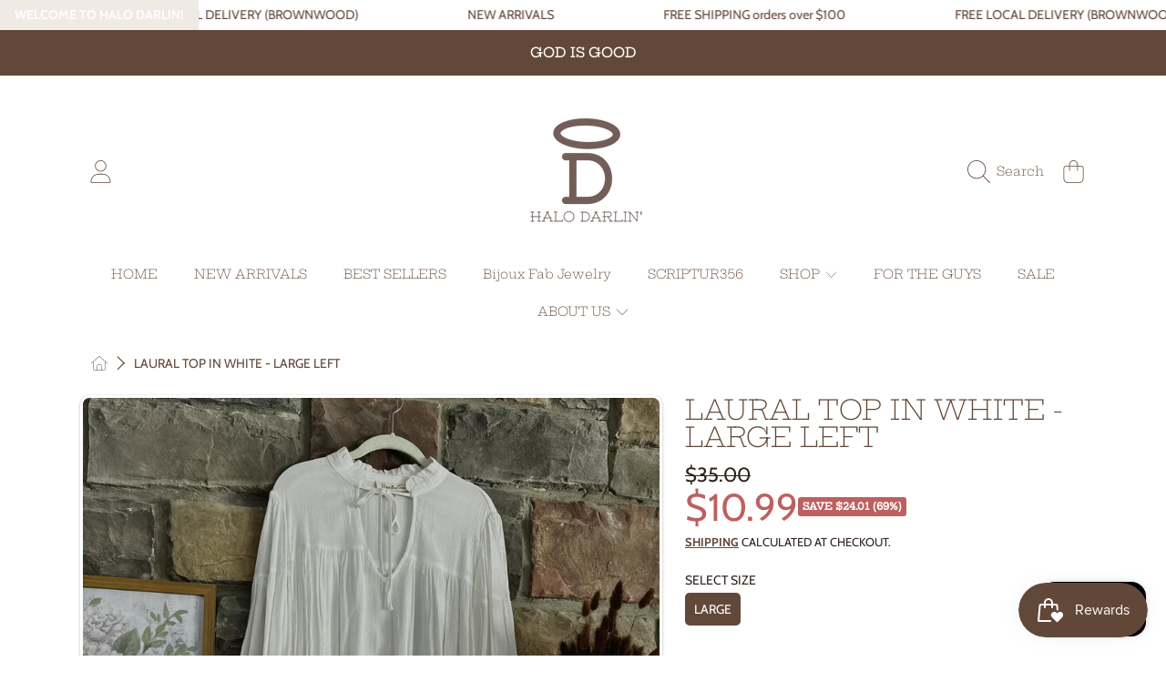

--- FILE ---
content_type: text/html; charset=utf-8
request_url: https://www.halodarlin.com/products/laura-ingalls-top
body_size: 49835
content:
<!doctype html>
<html class="no-js" lang="en">
  <head>
    <meta charset="utf-8">
    <meta http-equiv="X-UA-Compatible" content="IE=edge">
    <meta
      name="viewport"
      content="height=device-height, width=device-width, initial-scale=1.0, minimum-scale=1.0, maximum-scale=5"
    >
    <meta name="theme-color" content="">
    <link rel="canonical" href="https://www.halodarlin.com/products/laura-ingalls-top">
    <link rel="preconnect" href="https://cdn.shopify.com" crossorigin>
    <!-- ======================= Honey Theme V8.1.0 ========================= --><link rel="preconnect" href="https://fonts.shopifycdn.com" crossorigin><title>
      Laural Top In White - Large Left
 &ndash; Halo Darlin&#39;</title><meta name="description" content="The Frontier Collection ~ back to humble roots. Mix of cottage core and classic western. Live out your modern day Little House on the Prairie dreams with a modern touch! A top that is great for church. It can also be easily dressed up for a more western flair. Endless options with the Laura Ingalls Top.  True to size, ">

<meta property="og:site_name" content="Halo Darlin&#39;">
<meta property="og:url" content="https://www.halodarlin.com/products/laura-ingalls-top">
<meta property="og:title" content="Laural Top In White - Large Left">
<meta property="og:type" content="product">
<meta property="og:description" content="The Frontier Collection ~ back to humble roots. Mix of cottage core and classic western. Live out your modern day Little House on the Prairie dreams with a modern touch! A top that is great for church. It can also be easily dressed up for a more western flair. Endless options with the Laura Ingalls Top.  True to size, "><meta property="og:image" content="http://www.halodarlin.com/cdn/shop/files/7D2F4431-5127-42AC-86D8-9821136365C9.jpg?v=1706052967">
  <meta property="og:image:secure_url" content="https://www.halodarlin.com/cdn/shop/files/7D2F4431-5127-42AC-86D8-9821136365C9.jpg?v=1706052967">
  <meta property="og:image:width" content="3024">
  <meta property="og:image:height" content="4032"><meta property="og:price:amount" content="10.99">
  <meta property="og:price:currency" content="USD"><meta name="twitter:card" content="summary_large_image">
<meta name="twitter:title" content="Laural Top In White - Large Left">
<meta name="twitter:description" content="The Frontier Collection ~ back to humble roots. Mix of cottage core and classic western. Live out your modern day Little House on the Prairie dreams with a modern touch! A top that is great for church. It can also be easily dressed up for a more western flair. Endless options with the Laura Ingalls Top.  True to size, ">


    <script src="//www.halodarlin.com/cdn/shop/t/6/assets/fontawesome.js?v=86481485040245688611704417103" defer="defer"></script>
    <script src="//www.halodarlin.com/cdn/shop/t/6/assets/vendor.js?v=141268350274181890501712762545" defer="defer"></script>
    <script src="//www.halodarlin.com/cdn/shop/t/6/assets/constants.js?v=58251544750838685771704417101" defer="defer"></script>
    <script src="//www.halodarlin.com/cdn/shop/t/6/assets/pubsub.js?v=158357773527763999511704417105" defer="defer"></script>
    <script src="//www.halodarlin.com/cdn/shop/t/6/assets/global.js?v=118512460854237804541718290599" defer="defer"></script>
    <script src="//www.halodarlin.com/cdn/shop/t/6/assets/variants.js?v=109221238044210033751724884002" defer="defer"></script>
    <script src="//www.halodarlin.com/cdn/shop/t/6/assets/lite-gallery.js?v=54388531658050298541712762542" defer="defer"></script>

    <script>window.performance && window.performance.mark && window.performance.mark('shopify.content_for_header.start');</script><meta name="facebook-domain-verification" content="333si9lvxbzre7t9vspr5fph0mkzw3">
<meta id="shopify-digital-wallet" name="shopify-digital-wallet" content="/65098318063/digital_wallets/dialog">
<meta name="shopify-checkout-api-token" content="fed4e48b3f9eb98ae0379e4bd80d5aef">
<meta id="in-context-paypal-metadata" data-shop-id="65098318063" data-venmo-supported="false" data-environment="production" data-locale="en_US" data-paypal-v4="true" data-currency="USD">
<link rel="alternate" type="application/json+oembed" href="https://www.halodarlin.com/products/laura-ingalls-top.oembed">
<script async="async" src="/checkouts/internal/preloads.js?locale=en-US"></script>
<link rel="preconnect" href="https://shop.app" crossorigin="anonymous">
<script async="async" src="https://shop.app/checkouts/internal/preloads.js?locale=en-US&shop_id=65098318063" crossorigin="anonymous"></script>
<script id="apple-pay-shop-capabilities" type="application/json">{"shopId":65098318063,"countryCode":"US","currencyCode":"USD","merchantCapabilities":["supports3DS"],"merchantId":"gid:\/\/shopify\/Shop\/65098318063","merchantName":"Halo Darlin'","requiredBillingContactFields":["postalAddress","email"],"requiredShippingContactFields":["postalAddress","email"],"shippingType":"shipping","supportedNetworks":["visa","masterCard","discover","elo","jcb"],"total":{"type":"pending","label":"Halo Darlin'","amount":"1.00"},"shopifyPaymentsEnabled":true,"supportsSubscriptions":true}</script>
<script id="shopify-features" type="application/json">{"accessToken":"fed4e48b3f9eb98ae0379e4bd80d5aef","betas":["rich-media-storefront-analytics"],"domain":"www.halodarlin.com","predictiveSearch":true,"shopId":65098318063,"locale":"en"}</script>
<script>var Shopify = Shopify || {};
Shopify.shop = "logan-5116.myshopify.com";
Shopify.locale = "en";
Shopify.currency = {"active":"USD","rate":"1.0"};
Shopify.country = "US";
Shopify.theme = {"name":"Honey","id":139595776239,"schema_name":"Honey","schema_version":"8.1.0","theme_store_id":2160,"role":"main"};
Shopify.theme.handle = "null";
Shopify.theme.style = {"id":null,"handle":null};
Shopify.cdnHost = "www.halodarlin.com/cdn";
Shopify.routes = Shopify.routes || {};
Shopify.routes.root = "/";</script>
<script type="module">!function(o){(o.Shopify=o.Shopify||{}).modules=!0}(window);</script>
<script>!function(o){function n(){var o=[];function n(){o.push(Array.prototype.slice.apply(arguments))}return n.q=o,n}var t=o.Shopify=o.Shopify||{};t.loadFeatures=n(),t.autoloadFeatures=n()}(window);</script>
<script>
  window.ShopifyPay = window.ShopifyPay || {};
  window.ShopifyPay.apiHost = "shop.app\/pay";
  window.ShopifyPay.redirectState = null;
</script>
<script id="shop-js-analytics" type="application/json">{"pageType":"product"}</script>
<script defer="defer" async type="module" src="//www.halodarlin.com/cdn/shopifycloud/shop-js/modules/v2/client.init-shop-cart-sync_BdyHc3Nr.en.esm.js"></script>
<script defer="defer" async type="module" src="//www.halodarlin.com/cdn/shopifycloud/shop-js/modules/v2/chunk.common_Daul8nwZ.esm.js"></script>
<script type="module">
  await import("//www.halodarlin.com/cdn/shopifycloud/shop-js/modules/v2/client.init-shop-cart-sync_BdyHc3Nr.en.esm.js");
await import("//www.halodarlin.com/cdn/shopifycloud/shop-js/modules/v2/chunk.common_Daul8nwZ.esm.js");

  window.Shopify.SignInWithShop?.initShopCartSync?.({"fedCMEnabled":true,"windoidEnabled":true});

</script>
<script defer="defer" async type="module" src="//www.halodarlin.com/cdn/shopifycloud/shop-js/modules/v2/client.payment-terms_MV4M3zvL.en.esm.js"></script>
<script defer="defer" async type="module" src="//www.halodarlin.com/cdn/shopifycloud/shop-js/modules/v2/chunk.common_Daul8nwZ.esm.js"></script>
<script defer="defer" async type="module" src="//www.halodarlin.com/cdn/shopifycloud/shop-js/modules/v2/chunk.modal_CQq8HTM6.esm.js"></script>
<script type="module">
  await import("//www.halodarlin.com/cdn/shopifycloud/shop-js/modules/v2/client.payment-terms_MV4M3zvL.en.esm.js");
await import("//www.halodarlin.com/cdn/shopifycloud/shop-js/modules/v2/chunk.common_Daul8nwZ.esm.js");
await import("//www.halodarlin.com/cdn/shopifycloud/shop-js/modules/v2/chunk.modal_CQq8HTM6.esm.js");

  
</script>
<script>
  window.Shopify = window.Shopify || {};
  if (!window.Shopify.featureAssets) window.Shopify.featureAssets = {};
  window.Shopify.featureAssets['shop-js'] = {"shop-cart-sync":["modules/v2/client.shop-cart-sync_QYOiDySF.en.esm.js","modules/v2/chunk.common_Daul8nwZ.esm.js"],"init-fed-cm":["modules/v2/client.init-fed-cm_DchLp9rc.en.esm.js","modules/v2/chunk.common_Daul8nwZ.esm.js"],"shop-button":["modules/v2/client.shop-button_OV7bAJc5.en.esm.js","modules/v2/chunk.common_Daul8nwZ.esm.js"],"init-windoid":["modules/v2/client.init-windoid_DwxFKQ8e.en.esm.js","modules/v2/chunk.common_Daul8nwZ.esm.js"],"shop-cash-offers":["modules/v2/client.shop-cash-offers_DWtL6Bq3.en.esm.js","modules/v2/chunk.common_Daul8nwZ.esm.js","modules/v2/chunk.modal_CQq8HTM6.esm.js"],"shop-toast-manager":["modules/v2/client.shop-toast-manager_CX9r1SjA.en.esm.js","modules/v2/chunk.common_Daul8nwZ.esm.js"],"init-shop-email-lookup-coordinator":["modules/v2/client.init-shop-email-lookup-coordinator_UhKnw74l.en.esm.js","modules/v2/chunk.common_Daul8nwZ.esm.js"],"pay-button":["modules/v2/client.pay-button_DzxNnLDY.en.esm.js","modules/v2/chunk.common_Daul8nwZ.esm.js"],"avatar":["modules/v2/client.avatar_BTnouDA3.en.esm.js"],"init-shop-cart-sync":["modules/v2/client.init-shop-cart-sync_BdyHc3Nr.en.esm.js","modules/v2/chunk.common_Daul8nwZ.esm.js"],"shop-login-button":["modules/v2/client.shop-login-button_D8B466_1.en.esm.js","modules/v2/chunk.common_Daul8nwZ.esm.js","modules/v2/chunk.modal_CQq8HTM6.esm.js"],"init-customer-accounts-sign-up":["modules/v2/client.init-customer-accounts-sign-up_C8fpPm4i.en.esm.js","modules/v2/client.shop-login-button_D8B466_1.en.esm.js","modules/v2/chunk.common_Daul8nwZ.esm.js","modules/v2/chunk.modal_CQq8HTM6.esm.js"],"init-shop-for-new-customer-accounts":["modules/v2/client.init-shop-for-new-customer-accounts_CVTO0Ztu.en.esm.js","modules/v2/client.shop-login-button_D8B466_1.en.esm.js","modules/v2/chunk.common_Daul8nwZ.esm.js","modules/v2/chunk.modal_CQq8HTM6.esm.js"],"init-customer-accounts":["modules/v2/client.init-customer-accounts_dRgKMfrE.en.esm.js","modules/v2/client.shop-login-button_D8B466_1.en.esm.js","modules/v2/chunk.common_Daul8nwZ.esm.js","modules/v2/chunk.modal_CQq8HTM6.esm.js"],"shop-follow-button":["modules/v2/client.shop-follow-button_CkZpjEct.en.esm.js","modules/v2/chunk.common_Daul8nwZ.esm.js","modules/v2/chunk.modal_CQq8HTM6.esm.js"],"lead-capture":["modules/v2/client.lead-capture_BntHBhfp.en.esm.js","modules/v2/chunk.common_Daul8nwZ.esm.js","modules/v2/chunk.modal_CQq8HTM6.esm.js"],"checkout-modal":["modules/v2/client.checkout-modal_CfxcYbTm.en.esm.js","modules/v2/chunk.common_Daul8nwZ.esm.js","modules/v2/chunk.modal_CQq8HTM6.esm.js"],"shop-login":["modules/v2/client.shop-login_Da4GZ2H6.en.esm.js","modules/v2/chunk.common_Daul8nwZ.esm.js","modules/v2/chunk.modal_CQq8HTM6.esm.js"],"payment-terms":["modules/v2/client.payment-terms_MV4M3zvL.en.esm.js","modules/v2/chunk.common_Daul8nwZ.esm.js","modules/v2/chunk.modal_CQq8HTM6.esm.js"]};
</script>
<script>(function() {
  var isLoaded = false;
  function asyncLoad() {
    if (isLoaded) return;
    isLoaded = true;
    var urls = ["https:\/\/cdn.nfcube.com\/instafeed-23674d263fbc7d66a0d8849823a85abd.js?shop=logan-5116.myshopify.com","https:\/\/shopify-widget.route.com\/shopify.widget.js?shop=logan-5116.myshopify.com","https:\/\/blessifyinfotech.com\/back-in-stock\/front-script\/notifyStock.js?shop=logan-5116.myshopify.com"];
    for (var i = 0; i < urls.length; i++) {
      var s = document.createElement('script');
      s.type = 'text/javascript';
      s.async = true;
      s.src = urls[i];
      var x = document.getElementsByTagName('script')[0];
      x.parentNode.insertBefore(s, x);
    }
  };
  if(window.attachEvent) {
    window.attachEvent('onload', asyncLoad);
  } else {
    window.addEventListener('load', asyncLoad, false);
  }
})();</script>
<script id="__st">var __st={"a":65098318063,"offset":-21600,"reqid":"7dca0a2d-8696-4bf1-8ceb-af53609754e3-1768961835","pageurl":"www.halodarlin.com\/products\/laura-ingalls-top","u":"72a8cfd71cf3","p":"product","rtyp":"product","rid":8025798344943};</script>
<script>window.ShopifyPaypalV4VisibilityTracking = true;</script>
<script id="captcha-bootstrap">!function(){'use strict';const t='contact',e='account',n='new_comment',o=[[t,t],['blogs',n],['comments',n],[t,'customer']],c=[[e,'customer_login'],[e,'guest_login'],[e,'recover_customer_password'],[e,'create_customer']],r=t=>t.map((([t,e])=>`form[action*='/${t}']:not([data-nocaptcha='true']) input[name='form_type'][value='${e}']`)).join(','),a=t=>()=>t?[...document.querySelectorAll(t)].map((t=>t.form)):[];function s(){const t=[...o],e=r(t);return a(e)}const i='password',u='form_key',d=['recaptcha-v3-token','g-recaptcha-response','h-captcha-response',i],f=()=>{try{return window.sessionStorage}catch{return}},m='__shopify_v',_=t=>t.elements[u];function p(t,e,n=!1){try{const o=window.sessionStorage,c=JSON.parse(o.getItem(e)),{data:r}=function(t){const{data:e,action:n}=t;return t[m]||n?{data:e,action:n}:{data:t,action:n}}(c);for(const[e,n]of Object.entries(r))t.elements[e]&&(t.elements[e].value=n);n&&o.removeItem(e)}catch(o){console.error('form repopulation failed',{error:o})}}const l='form_type',E='cptcha';function T(t){t.dataset[E]=!0}const w=window,h=w.document,L='Shopify',v='ce_forms',y='captcha';let A=!1;((t,e)=>{const n=(g='f06e6c50-85a8-45c8-87d0-21a2b65856fe',I='https://cdn.shopify.com/shopifycloud/storefront-forms-hcaptcha/ce_storefront_forms_captcha_hcaptcha.v1.5.2.iife.js',D={infoText:'Protected by hCaptcha',privacyText:'Privacy',termsText:'Terms'},(t,e,n)=>{const o=w[L][v],c=o.bindForm;if(c)return c(t,g,e,D).then(n);var r;o.q.push([[t,g,e,D],n]),r=I,A||(h.body.append(Object.assign(h.createElement('script'),{id:'captcha-provider',async:!0,src:r})),A=!0)});var g,I,D;w[L]=w[L]||{},w[L][v]=w[L][v]||{},w[L][v].q=[],w[L][y]=w[L][y]||{},w[L][y].protect=function(t,e){n(t,void 0,e),T(t)},Object.freeze(w[L][y]),function(t,e,n,w,h,L){const[v,y,A,g]=function(t,e,n){const i=e?o:[],u=t?c:[],d=[...i,...u],f=r(d),m=r(i),_=r(d.filter((([t,e])=>n.includes(e))));return[a(f),a(m),a(_),s()]}(w,h,L),I=t=>{const e=t.target;return e instanceof HTMLFormElement?e:e&&e.form},D=t=>v().includes(t);t.addEventListener('submit',(t=>{const e=I(t);if(!e)return;const n=D(e)&&!e.dataset.hcaptchaBound&&!e.dataset.recaptchaBound,o=_(e),c=g().includes(e)&&(!o||!o.value);(n||c)&&t.preventDefault(),c&&!n&&(function(t){try{if(!f())return;!function(t){const e=f();if(!e)return;const n=_(t);if(!n)return;const o=n.value;o&&e.removeItem(o)}(t);const e=Array.from(Array(32),(()=>Math.random().toString(36)[2])).join('');!function(t,e){_(t)||t.append(Object.assign(document.createElement('input'),{type:'hidden',name:u})),t.elements[u].value=e}(t,e),function(t,e){const n=f();if(!n)return;const o=[...t.querySelectorAll(`input[type='${i}']`)].map((({name:t})=>t)),c=[...d,...o],r={};for(const[a,s]of new FormData(t).entries())c.includes(a)||(r[a]=s);n.setItem(e,JSON.stringify({[m]:1,action:t.action,data:r}))}(t,e)}catch(e){console.error('failed to persist form',e)}}(e),e.submit())}));const S=(t,e)=>{t&&!t.dataset[E]&&(n(t,e.some((e=>e===t))),T(t))};for(const o of['focusin','change'])t.addEventListener(o,(t=>{const e=I(t);D(e)&&S(e,y())}));const B=e.get('form_key'),M=e.get(l),P=B&&M;t.addEventListener('DOMContentLoaded',(()=>{const t=y();if(P)for(const e of t)e.elements[l].value===M&&p(e,B);[...new Set([...A(),...v().filter((t=>'true'===t.dataset.shopifyCaptcha))])].forEach((e=>S(e,t)))}))}(h,new URLSearchParams(w.location.search),n,t,e,['guest_login'])})(!0,!0)}();</script>
<script integrity="sha256-4kQ18oKyAcykRKYeNunJcIwy7WH5gtpwJnB7kiuLZ1E=" data-source-attribution="shopify.loadfeatures" defer="defer" src="//www.halodarlin.com/cdn/shopifycloud/storefront/assets/storefront/load_feature-a0a9edcb.js" crossorigin="anonymous"></script>
<script crossorigin="anonymous" defer="defer" src="//www.halodarlin.com/cdn/shopifycloud/storefront/assets/shopify_pay/storefront-65b4c6d7.js?v=20250812"></script>
<script data-source-attribution="shopify.dynamic_checkout.dynamic.init">var Shopify=Shopify||{};Shopify.PaymentButton=Shopify.PaymentButton||{isStorefrontPortableWallets:!0,init:function(){window.Shopify.PaymentButton.init=function(){};var t=document.createElement("script");t.src="https://www.halodarlin.com/cdn/shopifycloud/portable-wallets/latest/portable-wallets.en.js",t.type="module",document.head.appendChild(t)}};
</script>
<script data-source-attribution="shopify.dynamic_checkout.buyer_consent">
  function portableWalletsHideBuyerConsent(e){var t=document.getElementById("shopify-buyer-consent"),n=document.getElementById("shopify-subscription-policy-button");t&&n&&(t.classList.add("hidden"),t.setAttribute("aria-hidden","true"),n.removeEventListener("click",e))}function portableWalletsShowBuyerConsent(e){var t=document.getElementById("shopify-buyer-consent"),n=document.getElementById("shopify-subscription-policy-button");t&&n&&(t.classList.remove("hidden"),t.removeAttribute("aria-hidden"),n.addEventListener("click",e))}window.Shopify?.PaymentButton&&(window.Shopify.PaymentButton.hideBuyerConsent=portableWalletsHideBuyerConsent,window.Shopify.PaymentButton.showBuyerConsent=portableWalletsShowBuyerConsent);
</script>
<script data-source-attribution="shopify.dynamic_checkout.cart.bootstrap">document.addEventListener("DOMContentLoaded",(function(){function t(){return document.querySelector("shopify-accelerated-checkout-cart, shopify-accelerated-checkout")}if(t())Shopify.PaymentButton.init();else{new MutationObserver((function(e,n){t()&&(Shopify.PaymentButton.init(),n.disconnect())})).observe(document.body,{childList:!0,subtree:!0})}}));
</script>
<link id="shopify-accelerated-checkout-styles" rel="stylesheet" media="screen" href="https://www.halodarlin.com/cdn/shopifycloud/portable-wallets/latest/accelerated-checkout-backwards-compat.css" crossorigin="anonymous">
<style id="shopify-accelerated-checkout-cart">
        #shopify-buyer-consent {
  margin-top: 1em;
  display: inline-block;
  width: 100%;
}

#shopify-buyer-consent.hidden {
  display: none;
}

#shopify-subscription-policy-button {
  background: none;
  border: none;
  padding: 0;
  text-decoration: underline;
  font-size: inherit;
  cursor: pointer;
}

#shopify-subscription-policy-button::before {
  box-shadow: none;
}

      </style>
<script id="sections-script" data-sections="announcement-bar,header,newsletter" defer="defer" src="//www.halodarlin.com/cdn/shop/t/6/compiled_assets/scripts.js?v=1502"></script>
<script>window.performance && window.performance.mark && window.performance.mark('shopify.content_for_header.end');</script>

    

    <style data-shopify>
      @font-face {
  font-family: Cabin;
  font-weight: 400;
  font-style: normal;
  font-display: swap;
  src: url("//www.halodarlin.com/cdn/fonts/cabin/cabin_n4.cefc6494a78f87584a6f312fea532919154f66fe.woff2") format("woff2"),
       url("//www.halodarlin.com/cdn/fonts/cabin/cabin_n4.8c16611b00f59d27f4b27ce4328dfe514ce77517.woff") format("woff");
}

      @font-face {
  font-family: Cabin;
  font-weight: 700;
  font-style: normal;
  font-display: swap;
  src: url("//www.halodarlin.com/cdn/fonts/cabin/cabin_n7.255204a342bfdbc9ae2017bd4e6a90f8dbb2f561.woff2") format("woff2"),
       url("//www.halodarlin.com/cdn/fonts/cabin/cabin_n7.e2afa22a0d0f4b64da3569c990897429d40ff5c0.woff") format("woff");
}

      @font-face {
  font-family: Cabin;
  font-weight: 400;
  font-style: italic;
  font-display: swap;
  src: url("//www.halodarlin.com/cdn/fonts/cabin/cabin_i4.d89c1b32b09ecbc46c12781fcf7b2085f17c0be9.woff2") format("woff2"),
       url("//www.halodarlin.com/cdn/fonts/cabin/cabin_i4.0a521b11d0b69adfc41e22a263eec7c02aecfe99.woff") format("woff");
}

      @font-face {
  font-family: Cabin;
  font-weight: 700;
  font-style: italic;
  font-display: swap;
  src: url("//www.halodarlin.com/cdn/fonts/cabin/cabin_i7.ef2404c08a493e7ccbc92d8c39adf683f40e1fb5.woff2") format("woff2"),
       url("//www.halodarlin.com/cdn/fonts/cabin/cabin_i7.480421791818000fc8a5d4134822321b5d7964f8.woff") format("woff");
}

      @font-face {
  font-family: "Hepta Slab";
  font-weight: 300;
  font-style: normal;
  font-display: swap;
  src: url("//www.halodarlin.com/cdn/fonts/hepta_slab/heptaslab_n3.230983adcbb2db38463c97bfed56cb0e61b35eea.woff2") format("woff2"),
       url("//www.halodarlin.com/cdn/fonts/hepta_slab/heptaslab_n3.eeaedbca935de92637e221c3d5fbeb3819536847.woff") format("woff");
}

      @font-face {
  font-family: "Andada Pro";
  font-weight: 400;
  font-style: normal;
  font-display: swap;
  src: url("//www.halodarlin.com/cdn/fonts/andada_pro/andadapro_n4.ddb4819d91a36f7a7796967e553b90fddf775c52.woff2") format("woff2"),
       url("//www.halodarlin.com/cdn/fonts/andada_pro/andadapro_n4.b682419848b587494213d601b801675164e59691.woff") format("woff");
}

      @font-face {
  font-family: "Hepta Slab";
  font-weight: 500;
  font-style: normal;
  font-display: swap;
  src: url("//www.halodarlin.com/cdn/fonts/hepta_slab/heptaslab_n5.99a308bdcf4d6b10b4acac3a22905e19560c3fbe.woff2") format("woff2"),
       url("//www.halodarlin.com/cdn/fonts/hepta_slab/heptaslab_n5.9977b6547addc02ad4c952bbff00ce3c0e096f28.woff") format("woff");
}


      :root {
        --font-heading-family: "Hepta Slab", serif;
        --font-heading-style: normal;
        --font-heading-weight: 300;
        --font-heading-line-height: 0.9;

        --font-body-family: Cabin, sans-serif;
        --font-body-style: normal;
        --font-body-weight: 400;
        --font-body-weight-bold: 700;

        --font-button-family: "Andada Pro", serif;
        --font-button-style: normal;
        --font-button-weight: 400;

        --font-accent-family: "Hepta Slab", serif;
        --font-accent-style: normal;
        --font-accent-weight: 500;

        --font-subheading-family: "Hepta Slab", serif;
        --font-subheading-style: normal;
        --font-subheading-weight: 300;
        --font-subheading-scale: 1.0;

        --font-price-family: Cabin, sans-serif;
        --font-price-style: normal;
        --font-price-weight: 400;
        --font-price-scale: 1.0;

        --font-body-scale: 1.0;
        --font-button-scale: 1.0;
        --font-accent-scale: 1.0;
        --font-heading-scale: 1.0;

        --color-base-primary-background: 255, 255, 255;
        --color-base-primary-text-1: 98, 72, 57;
        --color-base-primary-text-2: 46, 35, 31;
        --color-base-primary-button: 98, 72, 57;
        --color-base-primary-button-text: 255, 255, 255;
        --color-base-errors-1: 189, 96, 96;
        --color-base-alt-background-1: 98, 72, 57;
        --color-base-alt-1-text-1: 229, 221, 212;
        --color-base-alt-1-text-2: 98, 72, 57;
        --color-base-alt-button-1: 46, 35, 31;
        --color-base-alt-button-text-1: 229, 221, 212;
        --color-base-errors-2: 255, 255, 255;
        --color-base-alt-background-2: 220, 204, 192;
        --color-base-alt-2-text-1: 98, 72, 57;
        --color-base-alt-2-text-2: 98, 72, 57;
        --color-base-alt-button-2: 255, 255, 255;
        --color-base-alt-button-text-2: 255, 255, 255;
        --color-base-errors-3: 98, 72, 57;
        --color-base-alt-background-3: 229, 221, 212;
        --color-base-alt-3-text-1: 98, 72, 57;
        --color-base-alt-3-text-2: 46, 35, 31;
        --color-base-alt-button-3: 98, 72, 57;
        --color-base-alt-button-text-3: 255, 255, 255;
        --color-base-errors-4: 58, 58, 62;
        --color-base-background-modal: 255, 255, 255;
        --color-base-modal-text-1: 98, 72, 57;
        --color-base-modal-text-2: 98, 72, 57;
        --color-base-modal-button: 98, 72, 57;
        --color-base-modal-button-text: 255, 255, 255;
        --color-base-errors-5: 98, 72, 57;
        --color-base-sale: 189, 96, 96;
        --color-base-promo-tag-background: 189, 96, 96;
        --color-base-promo-tag-text: 255, 255, 255;
        --color-base-notification: 45, 123, 108;
        --color-base-notification-text: 255, 255, 255;

        --page-width: 1200px;
        --page-width-margin: 2rem;

        --border-radius: 1.0;
      }

      *,
      *::before,
      *::after {
        box-sizing: inherit;
      }

      html {
        box-sizing: border-box;
        font-size: calc(var(--font-body-scale) * 100%);
      }

      body {
        display: grid;
        grid-template-rows: auto auto 1fr auto;
        grid-template-columns: 100%;
        min-height: 100%;
        margin: 0;
        font-size: 1rem;
        line-height: calc(1 + 0.25 / var(--font-body-scale));
        font-family: var(--font-body-family);
        font-style: var(--font-body-style);
        font-weight: var(--font-body-weight);
      }

      @media screen and (max-width: 768px) {
        body {
          font-size: 1.0625rem;
        }
      }
    </style>

    <link rel="preload" href="//www.halodarlin.com/cdn/shop/t/6/assets/slick.css?v=142321919605730336401704417101" as="style" onload="this.onload=null;this.rel='stylesheet'">
    <noscript><link rel="stylesheet" href="//www.halodarlin.com/cdn/shop/t/6/assets/slick.css?v=142321919605730336401704417101"></noscript>
    <link href="//www.halodarlin.com/cdn/shop/t/6/assets/slick-theme.css?v=29770268098597670241704417102" rel="stylesheet" type="text/css" media="all" />
    <link href="//www.halodarlin.com/cdn/shop/t/6/assets/base.css?v=89918950425613327371724884003" rel="stylesheet" type="text/css" media="all" />
    <link href="//www.halodarlin.com/cdn/shop/t/6/assets/section-sub-footer.css?v=173508513896694637681704417102" rel="stylesheet" type="text/css" media="all" />
<link href="//www.halodarlin.com/cdn/shop/t/6/assets/quick-add.css?v=101483513927260439971718290596" rel="stylesheet" type="text/css" media="all" />
<link rel="preload" as="font" href="//www.halodarlin.com/cdn/fonts/cabin/cabin_n4.cefc6494a78f87584a6f312fea532919154f66fe.woff2" type="font/woff2" crossorigin><link rel="preload" as="font" href="//www.halodarlin.com/cdn/fonts/hepta_slab/heptaslab_n3.230983adcbb2db38463c97bfed56cb0e61b35eea.woff2" type="font/woff2" crossorigin><link rel="preload" as="font" href="//www.halodarlin.com/cdn/fonts/andada_pro/andadapro_n4.ddb4819d91a36f7a7796967e553b90fddf775c52.woff2" type="font/woff2" crossorigin><link rel="preload" as="font" href="//www.halodarlin.com/cdn/fonts/hepta_slab/heptaslab_n5.99a308bdcf4d6b10b4acac3a22905e19560c3fbe.woff2" type="font/woff2" crossorigin><link
        rel="stylesheet"
        href="//www.halodarlin.com/cdn/shop/t/6/assets/component-predictive-search.css?v=77460440737261080201718290598"
        media="print"
        onload="this.media='all'"
      ><script>
      document.documentElement.className = document.documentElement.className.replace('no-js', 'js');

      if (Shopify.designMode) {
        document.documentElement.classList.add('shopify-design-mode');
      }
    </script>
  <script src="https://cdn.shopify.com/extensions/e8878072-2f6b-4e89-8082-94b04320908d/inbox-1254/assets/inbox-chat-loader.js" type="text/javascript" defer="defer"></script>
<script src="https://cdn.shopify.com/extensions/019bdd7a-c110-7969-8f1c-937dfc03ea8a/smile-io-272/assets/smile-loader.js" type="text/javascript" defer="defer"></script>
<script src="https://cdn.shopify.com/extensions/019b92df-1966-750c-943d-a8ced4b05ac2/option-cli3-369/assets/gpomain.js" type="text/javascript" defer="defer"></script>
<link href="https://monorail-edge.shopifysvc.com" rel="dns-prefetch">
<script>(function(){if ("sendBeacon" in navigator && "performance" in window) {try {var session_token_from_headers = performance.getEntriesByType('navigation')[0].serverTiming.find(x => x.name == '_s').description;} catch {var session_token_from_headers = undefined;}var session_cookie_matches = document.cookie.match(/_shopify_s=([^;]*)/);var session_token_from_cookie = session_cookie_matches && session_cookie_matches.length === 2 ? session_cookie_matches[1] : "";var session_token = session_token_from_headers || session_token_from_cookie || "";function handle_abandonment_event(e) {var entries = performance.getEntries().filter(function(entry) {return /monorail-edge.shopifysvc.com/.test(entry.name);});if (!window.abandonment_tracked && entries.length === 0) {window.abandonment_tracked = true;var currentMs = Date.now();var navigation_start = performance.timing.navigationStart;var payload = {shop_id: 65098318063,url: window.location.href,navigation_start,duration: currentMs - navigation_start,session_token,page_type: "product"};window.navigator.sendBeacon("https://monorail-edge.shopifysvc.com/v1/produce", JSON.stringify({schema_id: "online_store_buyer_site_abandonment/1.1",payload: payload,metadata: {event_created_at_ms: currentMs,event_sent_at_ms: currentMs}}));}}window.addEventListener('pagehide', handle_abandonment_event);}}());</script>
<script id="web-pixels-manager-setup">(function e(e,d,r,n,o){if(void 0===o&&(o={}),!Boolean(null===(a=null===(i=window.Shopify)||void 0===i?void 0:i.analytics)||void 0===a?void 0:a.replayQueue)){var i,a;window.Shopify=window.Shopify||{};var t=window.Shopify;t.analytics=t.analytics||{};var s=t.analytics;s.replayQueue=[],s.publish=function(e,d,r){return s.replayQueue.push([e,d,r]),!0};try{self.performance.mark("wpm:start")}catch(e){}var l=function(){var e={modern:/Edge?\/(1{2}[4-9]|1[2-9]\d|[2-9]\d{2}|\d{4,})\.\d+(\.\d+|)|Firefox\/(1{2}[4-9]|1[2-9]\d|[2-9]\d{2}|\d{4,})\.\d+(\.\d+|)|Chrom(ium|e)\/(9{2}|\d{3,})\.\d+(\.\d+|)|(Maci|X1{2}).+ Version\/(15\.\d+|(1[6-9]|[2-9]\d|\d{3,})\.\d+)([,.]\d+|)( \(\w+\)|)( Mobile\/\w+|) Safari\/|Chrome.+OPR\/(9{2}|\d{3,})\.\d+\.\d+|(CPU[ +]OS|iPhone[ +]OS|CPU[ +]iPhone|CPU IPhone OS|CPU iPad OS)[ +]+(15[._]\d+|(1[6-9]|[2-9]\d|\d{3,})[._]\d+)([._]\d+|)|Android:?[ /-](13[3-9]|1[4-9]\d|[2-9]\d{2}|\d{4,})(\.\d+|)(\.\d+|)|Android.+Firefox\/(13[5-9]|1[4-9]\d|[2-9]\d{2}|\d{4,})\.\d+(\.\d+|)|Android.+Chrom(ium|e)\/(13[3-9]|1[4-9]\d|[2-9]\d{2}|\d{4,})\.\d+(\.\d+|)|SamsungBrowser\/([2-9]\d|\d{3,})\.\d+/,legacy:/Edge?\/(1[6-9]|[2-9]\d|\d{3,})\.\d+(\.\d+|)|Firefox\/(5[4-9]|[6-9]\d|\d{3,})\.\d+(\.\d+|)|Chrom(ium|e)\/(5[1-9]|[6-9]\d|\d{3,})\.\d+(\.\d+|)([\d.]+$|.*Safari\/(?![\d.]+ Edge\/[\d.]+$))|(Maci|X1{2}).+ Version\/(10\.\d+|(1[1-9]|[2-9]\d|\d{3,})\.\d+)([,.]\d+|)( \(\w+\)|)( Mobile\/\w+|) Safari\/|Chrome.+OPR\/(3[89]|[4-9]\d|\d{3,})\.\d+\.\d+|(CPU[ +]OS|iPhone[ +]OS|CPU[ +]iPhone|CPU IPhone OS|CPU iPad OS)[ +]+(10[._]\d+|(1[1-9]|[2-9]\d|\d{3,})[._]\d+)([._]\d+|)|Android:?[ /-](13[3-9]|1[4-9]\d|[2-9]\d{2}|\d{4,})(\.\d+|)(\.\d+|)|Mobile Safari.+OPR\/([89]\d|\d{3,})\.\d+\.\d+|Android.+Firefox\/(13[5-9]|1[4-9]\d|[2-9]\d{2}|\d{4,})\.\d+(\.\d+|)|Android.+Chrom(ium|e)\/(13[3-9]|1[4-9]\d|[2-9]\d{2}|\d{4,})\.\d+(\.\d+|)|Android.+(UC? ?Browser|UCWEB|U3)[ /]?(15\.([5-9]|\d{2,})|(1[6-9]|[2-9]\d|\d{3,})\.\d+)\.\d+|SamsungBrowser\/(5\.\d+|([6-9]|\d{2,})\.\d+)|Android.+MQ{2}Browser\/(14(\.(9|\d{2,})|)|(1[5-9]|[2-9]\d|\d{3,})(\.\d+|))(\.\d+|)|K[Aa][Ii]OS\/(3\.\d+|([4-9]|\d{2,})\.\d+)(\.\d+|)/},d=e.modern,r=e.legacy,n=navigator.userAgent;return n.match(d)?"modern":n.match(r)?"legacy":"unknown"}(),u="modern"===l?"modern":"legacy",c=(null!=n?n:{modern:"",legacy:""})[u],f=function(e){return[e.baseUrl,"/wpm","/b",e.hashVersion,"modern"===e.buildTarget?"m":"l",".js"].join("")}({baseUrl:d,hashVersion:r,buildTarget:u}),m=function(e){var d=e.version,r=e.bundleTarget,n=e.surface,o=e.pageUrl,i=e.monorailEndpoint;return{emit:function(e){var a=e.status,t=e.errorMsg,s=(new Date).getTime(),l=JSON.stringify({metadata:{event_sent_at_ms:s},events:[{schema_id:"web_pixels_manager_load/3.1",payload:{version:d,bundle_target:r,page_url:o,status:a,surface:n,error_msg:t},metadata:{event_created_at_ms:s}}]});if(!i)return console&&console.warn&&console.warn("[Web Pixels Manager] No Monorail endpoint provided, skipping logging."),!1;try{return self.navigator.sendBeacon.bind(self.navigator)(i,l)}catch(e){}var u=new XMLHttpRequest;try{return u.open("POST",i,!0),u.setRequestHeader("Content-Type","text/plain"),u.send(l),!0}catch(e){return console&&console.warn&&console.warn("[Web Pixels Manager] Got an unhandled error while logging to Monorail."),!1}}}}({version:r,bundleTarget:l,surface:e.surface,pageUrl:self.location.href,monorailEndpoint:e.monorailEndpoint});try{o.browserTarget=l,function(e){var d=e.src,r=e.async,n=void 0===r||r,o=e.onload,i=e.onerror,a=e.sri,t=e.scriptDataAttributes,s=void 0===t?{}:t,l=document.createElement("script"),u=document.querySelector("head"),c=document.querySelector("body");if(l.async=n,l.src=d,a&&(l.integrity=a,l.crossOrigin="anonymous"),s)for(var f in s)if(Object.prototype.hasOwnProperty.call(s,f))try{l.dataset[f]=s[f]}catch(e){}if(o&&l.addEventListener("load",o),i&&l.addEventListener("error",i),u)u.appendChild(l);else{if(!c)throw new Error("Did not find a head or body element to append the script");c.appendChild(l)}}({src:f,async:!0,onload:function(){if(!function(){var e,d;return Boolean(null===(d=null===(e=window.Shopify)||void 0===e?void 0:e.analytics)||void 0===d?void 0:d.initialized)}()){var d=window.webPixelsManager.init(e)||void 0;if(d){var r=window.Shopify.analytics;r.replayQueue.forEach((function(e){var r=e[0],n=e[1],o=e[2];d.publishCustomEvent(r,n,o)})),r.replayQueue=[],r.publish=d.publishCustomEvent,r.visitor=d.visitor,r.initialized=!0}}},onerror:function(){return m.emit({status:"failed",errorMsg:"".concat(f," has failed to load")})},sri:function(e){var d=/^sha384-[A-Za-z0-9+/=]+$/;return"string"==typeof e&&d.test(e)}(c)?c:"",scriptDataAttributes:o}),m.emit({status:"loading"})}catch(e){m.emit({status:"failed",errorMsg:(null==e?void 0:e.message)||"Unknown error"})}}})({shopId: 65098318063,storefrontBaseUrl: "https://www.halodarlin.com",extensionsBaseUrl: "https://extensions.shopifycdn.com/cdn/shopifycloud/web-pixels-manager",monorailEndpoint: "https://monorail-edge.shopifysvc.com/unstable/produce_batch",surface: "storefront-renderer",enabledBetaFlags: ["2dca8a86"],webPixelsConfigList: [{"id":"1476264175","configuration":"{\"accountID\":\"452947\"}","eventPayloadVersion":"v1","runtimeContext":"STRICT","scriptVersion":"c8c5e13caf47936e01e8971ef2e1c59c","type":"APP","apiClientId":219313,"privacyPurposes":["ANALYTICS"],"dataSharingAdjustments":{"protectedCustomerApprovalScopes":["read_customer_email","read_customer_name","read_customer_personal_data"]}},{"id":"1317470447","configuration":"{\"storeIdentity\":\"logan-5116.myshopify.com\",\"baseURL\":\"https:\\\/\\\/api.printful.com\\\/shopify-pixels\"}","eventPayloadVersion":"v1","runtimeContext":"STRICT","scriptVersion":"74f275712857ab41bea9d998dcb2f9da","type":"APP","apiClientId":156624,"privacyPurposes":["ANALYTICS","MARKETING","SALE_OF_DATA"],"dataSharingAdjustments":{"protectedCustomerApprovalScopes":["read_customer_address","read_customer_email","read_customer_name","read_customer_personal_data","read_customer_phone"]}},{"id":"228524271","configuration":"{\"pixel_id\":\"2167268410107177\",\"pixel_type\":\"facebook_pixel\"}","eventPayloadVersion":"v1","runtimeContext":"OPEN","scriptVersion":"ca16bc87fe92b6042fbaa3acc2fbdaa6","type":"APP","apiClientId":2329312,"privacyPurposes":["ANALYTICS","MARKETING","SALE_OF_DATA"],"dataSharingAdjustments":{"protectedCustomerApprovalScopes":["read_customer_address","read_customer_email","read_customer_name","read_customer_personal_data","read_customer_phone"]}},{"id":"90964207","configuration":"{\"tagID\":\"2612866486840\"}","eventPayloadVersion":"v1","runtimeContext":"STRICT","scriptVersion":"18031546ee651571ed29edbe71a3550b","type":"APP","apiClientId":3009811,"privacyPurposes":["ANALYTICS","MARKETING","SALE_OF_DATA"],"dataSharingAdjustments":{"protectedCustomerApprovalScopes":["read_customer_address","read_customer_email","read_customer_name","read_customer_personal_data","read_customer_phone"]}},{"id":"shopify-app-pixel","configuration":"{}","eventPayloadVersion":"v1","runtimeContext":"STRICT","scriptVersion":"0450","apiClientId":"shopify-pixel","type":"APP","privacyPurposes":["ANALYTICS","MARKETING"]},{"id":"shopify-custom-pixel","eventPayloadVersion":"v1","runtimeContext":"LAX","scriptVersion":"0450","apiClientId":"shopify-pixel","type":"CUSTOM","privacyPurposes":["ANALYTICS","MARKETING"]}],isMerchantRequest: false,initData: {"shop":{"name":"Halo Darlin'","paymentSettings":{"currencyCode":"USD"},"myshopifyDomain":"logan-5116.myshopify.com","countryCode":"US","storefrontUrl":"https:\/\/www.halodarlin.com"},"customer":null,"cart":null,"checkout":null,"productVariants":[{"price":{"amount":10.99,"currencyCode":"USD"},"product":{"title":"Laural Top In White - Large Left","vendor":"Halo Darlin'","id":"8025798344943","untranslatedTitle":"Laural Top In White - Large Left","url":"\/products\/laura-ingalls-top","type":""},"id":"43864046010607","image":{"src":"\/\/www.halodarlin.com\/cdn\/shop\/files\/7D2F4431-5127-42AC-86D8-9821136365C9.jpg?v=1706052967"},"sku":null,"title":"Large","untranslatedTitle":"Large"}],"purchasingCompany":null},},"https://www.halodarlin.com/cdn","fcfee988w5aeb613cpc8e4bc33m6693e112",{"modern":"","legacy":""},{"shopId":"65098318063","storefrontBaseUrl":"https:\/\/www.halodarlin.com","extensionBaseUrl":"https:\/\/extensions.shopifycdn.com\/cdn\/shopifycloud\/web-pixels-manager","surface":"storefront-renderer","enabledBetaFlags":"[\"2dca8a86\"]","isMerchantRequest":"false","hashVersion":"fcfee988w5aeb613cpc8e4bc33m6693e112","publish":"custom","events":"[[\"page_viewed\",{}],[\"product_viewed\",{\"productVariant\":{\"price\":{\"amount\":10.99,\"currencyCode\":\"USD\"},\"product\":{\"title\":\"Laural Top In White - Large Left\",\"vendor\":\"Halo Darlin'\",\"id\":\"8025798344943\",\"untranslatedTitle\":\"Laural Top In White - Large Left\",\"url\":\"\/products\/laura-ingalls-top\",\"type\":\"\"},\"id\":\"43864046010607\",\"image\":{\"src\":\"\/\/www.halodarlin.com\/cdn\/shop\/files\/7D2F4431-5127-42AC-86D8-9821136365C9.jpg?v=1706052967\"},\"sku\":null,\"title\":\"Large\",\"untranslatedTitle\":\"Large\"}}]]"});</script><script>
  window.ShopifyAnalytics = window.ShopifyAnalytics || {};
  window.ShopifyAnalytics.meta = window.ShopifyAnalytics.meta || {};
  window.ShopifyAnalytics.meta.currency = 'USD';
  var meta = {"product":{"id":8025798344943,"gid":"gid:\/\/shopify\/Product\/8025798344943","vendor":"Halo Darlin'","type":"","handle":"laura-ingalls-top","variants":[{"id":43864046010607,"price":1099,"name":"Laural Top In White - Large Left - Large","public_title":"Large","sku":null}],"remote":false},"page":{"pageType":"product","resourceType":"product","resourceId":8025798344943,"requestId":"7dca0a2d-8696-4bf1-8ceb-af53609754e3-1768961835"}};
  for (var attr in meta) {
    window.ShopifyAnalytics.meta[attr] = meta[attr];
  }
</script>
<script class="analytics">
  (function () {
    var customDocumentWrite = function(content) {
      var jquery = null;

      if (window.jQuery) {
        jquery = window.jQuery;
      } else if (window.Checkout && window.Checkout.$) {
        jquery = window.Checkout.$;
      }

      if (jquery) {
        jquery('body').append(content);
      }
    };

    var hasLoggedConversion = function(token) {
      if (token) {
        return document.cookie.indexOf('loggedConversion=' + token) !== -1;
      }
      return false;
    }

    var setCookieIfConversion = function(token) {
      if (token) {
        var twoMonthsFromNow = new Date(Date.now());
        twoMonthsFromNow.setMonth(twoMonthsFromNow.getMonth() + 2);

        document.cookie = 'loggedConversion=' + token + '; expires=' + twoMonthsFromNow;
      }
    }

    var trekkie = window.ShopifyAnalytics.lib = window.trekkie = window.trekkie || [];
    if (trekkie.integrations) {
      return;
    }
    trekkie.methods = [
      'identify',
      'page',
      'ready',
      'track',
      'trackForm',
      'trackLink'
    ];
    trekkie.factory = function(method) {
      return function() {
        var args = Array.prototype.slice.call(arguments);
        args.unshift(method);
        trekkie.push(args);
        return trekkie;
      };
    };
    for (var i = 0; i < trekkie.methods.length; i++) {
      var key = trekkie.methods[i];
      trekkie[key] = trekkie.factory(key);
    }
    trekkie.load = function(config) {
      trekkie.config = config || {};
      trekkie.config.initialDocumentCookie = document.cookie;
      var first = document.getElementsByTagName('script')[0];
      var script = document.createElement('script');
      script.type = 'text/javascript';
      script.onerror = function(e) {
        var scriptFallback = document.createElement('script');
        scriptFallback.type = 'text/javascript';
        scriptFallback.onerror = function(error) {
                var Monorail = {
      produce: function produce(monorailDomain, schemaId, payload) {
        var currentMs = new Date().getTime();
        var event = {
          schema_id: schemaId,
          payload: payload,
          metadata: {
            event_created_at_ms: currentMs,
            event_sent_at_ms: currentMs
          }
        };
        return Monorail.sendRequest("https://" + monorailDomain + "/v1/produce", JSON.stringify(event));
      },
      sendRequest: function sendRequest(endpointUrl, payload) {
        // Try the sendBeacon API
        if (window && window.navigator && typeof window.navigator.sendBeacon === 'function' && typeof window.Blob === 'function' && !Monorail.isIos12()) {
          var blobData = new window.Blob([payload], {
            type: 'text/plain'
          });

          if (window.navigator.sendBeacon(endpointUrl, blobData)) {
            return true;
          } // sendBeacon was not successful

        } // XHR beacon

        var xhr = new XMLHttpRequest();

        try {
          xhr.open('POST', endpointUrl);
          xhr.setRequestHeader('Content-Type', 'text/plain');
          xhr.send(payload);
        } catch (e) {
          console.log(e);
        }

        return false;
      },
      isIos12: function isIos12() {
        return window.navigator.userAgent.lastIndexOf('iPhone; CPU iPhone OS 12_') !== -1 || window.navigator.userAgent.lastIndexOf('iPad; CPU OS 12_') !== -1;
      }
    };
    Monorail.produce('monorail-edge.shopifysvc.com',
      'trekkie_storefront_load_errors/1.1',
      {shop_id: 65098318063,
      theme_id: 139595776239,
      app_name: "storefront",
      context_url: window.location.href,
      source_url: "//www.halodarlin.com/cdn/s/trekkie.storefront.cd680fe47e6c39ca5d5df5f0a32d569bc48c0f27.min.js"});

        };
        scriptFallback.async = true;
        scriptFallback.src = '//www.halodarlin.com/cdn/s/trekkie.storefront.cd680fe47e6c39ca5d5df5f0a32d569bc48c0f27.min.js';
        first.parentNode.insertBefore(scriptFallback, first);
      };
      script.async = true;
      script.src = '//www.halodarlin.com/cdn/s/trekkie.storefront.cd680fe47e6c39ca5d5df5f0a32d569bc48c0f27.min.js';
      first.parentNode.insertBefore(script, first);
    };
    trekkie.load(
      {"Trekkie":{"appName":"storefront","development":false,"defaultAttributes":{"shopId":65098318063,"isMerchantRequest":null,"themeId":139595776239,"themeCityHash":"17019852477165128301","contentLanguage":"en","currency":"USD","eventMetadataId":"a7350f59-bf6c-4788-9707-d9f81740db1a"},"isServerSideCookieWritingEnabled":true,"monorailRegion":"shop_domain","enabledBetaFlags":["65f19447"]},"Session Attribution":{},"S2S":{"facebookCapiEnabled":true,"source":"trekkie-storefront-renderer","apiClientId":580111}}
    );

    var loaded = false;
    trekkie.ready(function() {
      if (loaded) return;
      loaded = true;

      window.ShopifyAnalytics.lib = window.trekkie;

      var originalDocumentWrite = document.write;
      document.write = customDocumentWrite;
      try { window.ShopifyAnalytics.merchantGoogleAnalytics.call(this); } catch(error) {};
      document.write = originalDocumentWrite;

      window.ShopifyAnalytics.lib.page(null,{"pageType":"product","resourceType":"product","resourceId":8025798344943,"requestId":"7dca0a2d-8696-4bf1-8ceb-af53609754e3-1768961835","shopifyEmitted":true});

      var match = window.location.pathname.match(/checkouts\/(.+)\/(thank_you|post_purchase)/)
      var token = match? match[1]: undefined;
      if (!hasLoggedConversion(token)) {
        setCookieIfConversion(token);
        window.ShopifyAnalytics.lib.track("Viewed Product",{"currency":"USD","variantId":43864046010607,"productId":8025798344943,"productGid":"gid:\/\/shopify\/Product\/8025798344943","name":"Laural Top In White - Large Left - Large","price":"10.99","sku":null,"brand":"Halo Darlin'","variant":"Large","category":"","nonInteraction":true,"remote":false},undefined,undefined,{"shopifyEmitted":true});
      window.ShopifyAnalytics.lib.track("monorail:\/\/trekkie_storefront_viewed_product\/1.1",{"currency":"USD","variantId":43864046010607,"productId":8025798344943,"productGid":"gid:\/\/shopify\/Product\/8025798344943","name":"Laural Top In White - Large Left - Large","price":"10.99","sku":null,"brand":"Halo Darlin'","variant":"Large","category":"","nonInteraction":true,"remote":false,"referer":"https:\/\/www.halodarlin.com\/products\/laura-ingalls-top"});
      }
    });


        var eventsListenerScript = document.createElement('script');
        eventsListenerScript.async = true;
        eventsListenerScript.src = "//www.halodarlin.com/cdn/shopifycloud/storefront/assets/shop_events_listener-3da45d37.js";
        document.getElementsByTagName('head')[0].appendChild(eventsListenerScript);

})();</script>
<script
  defer
  src="https://www.halodarlin.com/cdn/shopifycloud/perf-kit/shopify-perf-kit-3.0.4.min.js"
  data-application="storefront-renderer"
  data-shop-id="65098318063"
  data-render-region="gcp-us-central1"
  data-page-type="product"
  data-theme-instance-id="139595776239"
  data-theme-name="Honey"
  data-theme-version="8.1.0"
  data-monorail-region="shop_domain"
  data-resource-timing-sampling-rate="10"
  data-shs="true"
  data-shs-beacon="true"
  data-shs-export-with-fetch="true"
  data-shs-logs-sample-rate="1"
  data-shs-beacon-endpoint="https://www.halodarlin.com/api/collect"
></script>
</head>

  <body class="template-product skeleton-font--loading body-headings--uppercase">
    <a class="skip-to-content-link btn visually-hidden" href="#MainContent">
      Skip to content
    </a><!-- BEGIN sections: header-group -->
<div id="shopify-section-sections--17348401529071__176349704547690b73" class="shopify-section shopify-section-group-header-group">

</div><div id="shopify-section-sections--17348401529071__1762182223feabe42f" class="shopify-section shopify-section-group-header-group">


<style data-shopify>
  .ai-breaking-news-adffpt3hkc043ug5xtaigenblockb386c76at6wq3 {
    background-color: #624839;
    color: #624839;
    overflow: hidden;
    position: relative;
    width: 100%;
    padding: 12px 0;
  }

  .ai-breaking-news-wrapper-adffpt3hkc043ug5xtaigenblockb386c76at6wq3 {
    display: flex;
    align-items: center;
    width: 100%;
  }

  .ai-breaking-news-label-adffpt3hkc043ug5xtaigenblockb386c76at6wq3 {
    background-color: #dcccc0;
    color: #ffffff;
    padding: 8px 16px;
    font-weight: 700;
    text-transform: uppercase;
    font-size: 14px;
    white-space: nowrap;
    flex-shrink: 0;
    z-index: 2;
    position: relative;
    animation: ai-breaking-news-flash-adffpt3hkc043ug5xtaigenblockb386c76at6wq3 3s ease-in-out infinite;
  }

  .ai-breaking-news-content-adffpt3hkc043ug5xtaigenblockb386c76at6wq3 {
    flex: 1;
    overflow: hidden;
    position: relative;
    mask-image: linear-gradient(
      to right,
      transparent 0%,
      black 5%,
      black 95%,
      transparent 100%
    );
  }

  .ai-breaking-news-track-adffpt3hkc043ug5xtaigenblockb386c76at6wq3 {
    display: flex;
    white-space: nowrap;
    animation: ai-breaking-news-scroll-adffpt3hkc043ug5xtaigenblockb386c76at6wq3 10s linear infinite;
  }

  .ai-breaking-news-item-adffpt3hkc043ug5xtaigenblockb386c76at6wq3 {
    display: inline-flex;
    align-items: center;
    padding: 0 40px;
    font-size: 14px;
  }

  .ai-breaking-news-item-adffpt3hkc043ug5xtaigenblockb386c76at6wq3 a {
    color: #624839;
    text-decoration: none;
  }

  .ai-breaking-news-item-adffpt3hkc043ug5xtaigenblockb386c76at6wq3 a:hover {
    text-decoration: underline;
  }

  .ai-breaking-news-separator-adffpt3hkc043ug5xtaigenblockb386c76at6wq3 {
    display: inline-block;
    width: 4px;
    height: 4px;
    background-color: #624839;
    border-radius: 50%;
    margin: 0 20px;
  }

  @keyframes ai-breaking-news-scroll-adffpt3hkc043ug5xtaigenblockb386c76at6wq3 {
    0% {
      transform: translateX(0);
    }
    100% {
      transform: translateX(-50%);
    }
  }

  @keyframes ai-breaking-news-flash-adffpt3hkc043ug5xtaigenblockb386c76at6wq3 {
    0%, 100% {
      opacity: 1;
    }
    50% {
      opacity: 0;
    }
  }

  @media screen and (max-width: 749px) {
    .ai-breaking-news-label-adffpt3hkc043ug5xtaigenblockb386c76at6wq3 {
      font-size: 12.6px;
      padding: 6px 12px;
    }

    .ai-breaking-news-item-adffpt3hkc043ug5xtaigenblockb386c76at6wq3 {
      font-size: 12.6px;
      padding: 0 20px;
    }
  }
</style>

<breaking-news-adffpt3hkc043ug5xtaigenblockb386c76at6wq3
  class="ai-breaking-news-adffpt3hkc043ug5xtaigenblockb386c76at6wq3"
  
>
  <div class="ai-breaking-news-wrapper-adffpt3hkc043ug5xtaigenblockb386c76at6wq3">
    
      <div class="ai-breaking-news-label-adffpt3hkc043ug5xtaigenblockb386c76at6wq3">
        Welcome To Halo Darlin!
      </div>
    

    <div class="ai-breaking-news-content-adffpt3hkc043ug5xtaigenblockb386c76at6wq3">
      <div class="ai-breaking-news-track-adffpt3hkc043ug5xtaigenblockb386c76at6wq3">
        
          
            <div class="ai-breaking-news-item-adffpt3hkc043ug5xtaigenblockb386c76at6wq3">
              
                <a href="/collections/best-sellers">FREE SHIPPING orders over $100</a>
              
            </div>
            <span class="ai-breaking-news-separator-adffpt3hkc043ug5xtaigenblockb386c76at6wq3"></span>
          

          
            <div class="ai-breaking-news-item-adffpt3hkc043ug5xtaigenblockb386c76at6wq3">
              
                <a href="/collections/new-arrivals">FREE LOCAL DELIVERY (BROWNWOOD)</a>
              
            </div>
            <span class="ai-breaking-news-separator-adffpt3hkc043ug5xtaigenblockb386c76at6wq3"></span>
          

          
            <div class="ai-breaking-news-item-adffpt3hkc043ug5xtaigenblockb386c76at6wq3">
              
                <a href="/collections/new-arrivals">NEW ARRIVALS</a>
              
            </div>
            <span class="ai-breaking-news-separator-adffpt3hkc043ug5xtaigenblockb386c76at6wq3"></span>
          
        
          
            <div class="ai-breaking-news-item-adffpt3hkc043ug5xtaigenblockb386c76at6wq3">
              
                <a href="/collections/best-sellers">FREE SHIPPING orders over $100</a>
              
            </div>
            <span class="ai-breaking-news-separator-adffpt3hkc043ug5xtaigenblockb386c76at6wq3"></span>
          

          
            <div class="ai-breaking-news-item-adffpt3hkc043ug5xtaigenblockb386c76at6wq3">
              
                <a href="/collections/new-arrivals">FREE LOCAL DELIVERY (BROWNWOOD)</a>
              
            </div>
            <span class="ai-breaking-news-separator-adffpt3hkc043ug5xtaigenblockb386c76at6wq3"></span>
          

          
            <div class="ai-breaking-news-item-adffpt3hkc043ug5xtaigenblockb386c76at6wq3">
              
                <a href="/collections/new-arrivals">NEW ARRIVALS</a>
              
            </div>
            <span class="ai-breaking-news-separator-adffpt3hkc043ug5xtaigenblockb386c76at6wq3"></span>
          
        
      </div>
    </div>
  </div>
</breaking-news-adffpt3hkc043ug5xtaigenblockb386c76at6wq3>

<script>
  (function() {
    class BreakingNewsadffpt3hkc043ug5xtaigenblockb386c76at6wq3 extends HTMLElement {
      constructor() {
        super();
      }

      connectedCallback() {
        this.track = this.querySelector('.ai-breaking-news-track-adffpt3hkc043ug5xtaigenblockb386c76at6wq3');
        this.setupAnimation();
      }

      setupAnimation() {
        if (!this.track) return;

        const trackWidth = this.track.scrollWidth / 2;
        const containerWidth = this.offsetWidth;
        
        if (trackWidth <= containerWidth) {
          this.track.style.animation = 'none';
        }
      }
    }

    customElements.define('breaking-news-adffpt3hkc043ug5xtaigenblockb386c76at6wq3', BreakingNewsadffpt3hkc043ug5xtaigenblockb386c76at6wq3);
  })();
</script>




</div><div id="shopify-section-sections--17348401529071__announcement-bar" class="shopify-section shopify-section-group-header-group"><announcement-bar
    data-section-id="sections--17348401529071__announcement-bar"
    class="announcement-bar accent-font hide"
    style="background: #624839; color: #ffffff;"
    role="region"
    aria-label="Announcement"
  >
    <div class="page-width">
      <div class="announcement" style="--font-section-scale: 0.94;"><a href="/pages/about-us" style="color: #ffffff;"><div class="announcement__text">
          <p>GOD IS GOOD</p>
        </div></a></div>
    </div>
  </announcement-bar>


</div><div id="shopify-section-sections--17348401529071__17634279476b1ddd9b" class="shopify-section shopify-section-group-header-group">

</div><div id="shopify-section-sections--17348401529071__header" class="shopify-section shopify-section-group-header-group shopify-section-header"><link rel="stylesheet" href="//www.halodarlin.com/cdn/shop/t/6/assets/component-list-menu.css?v=179345742418626206941718290599" media="print" onload="this.media='all'">
<link rel="stylesheet" href="//www.halodarlin.com/cdn/shop/t/6/assets/component-search.css?v=67019278901551924611704417101" media="print" onload="this.media='all'">
<link rel="stylesheet" href="//www.halodarlin.com/cdn/shop/t/6/assets/component-menu-drawer.css?v=30926155048196075611718290596" media="print" onload="this.media='all'">
<link
  rel="stylesheet"
  href="//www.halodarlin.com/cdn/shop/t/6/assets/component-cart-notification.css?v=105307776287782630861704417101"
  media="print"
  onload="this.media='all'"
>
<link rel="stylesheet" href="//www.halodarlin.com/cdn/shop/t/6/assets/disclosure.css?v=16397771737607905041718290599" media="print" onload="this.media='all'"><link rel="stylesheet" href="//www.halodarlin.com/cdn/shop/t/6/assets/template-collection.css?v=109234071561265668741718290601" media="print" onload="this.media='all'">
  <link rel="stylesheet" href="//www.halodarlin.com/cdn/shop/t/6/assets/component-product-card.css?v=12891646487763433141718290603" media="print" onload="this.media='all'">
  <link rel="stylesheet" href="//www.halodarlin.com/cdn/shop/t/6/assets/component-price.css?v=20707122984803863501709567377" media="print" onload="this.media='all'">
  <link
    rel="stylesheet"
    href="//www.halodarlin.com/cdn/shop/t/6/assets/component-collection-skeleton.css?v=102172638312850624891704417104"
    media="print"
    onload="this.media='all'"
  ><link href="//www.halodarlin.com/cdn/shop/t/6/assets/component-localization-form.css?v=54275325968221917041704417103" rel="stylesheet" type="text/css" media="all" />
<noscript><link href="//www.halodarlin.com/cdn/shop/t/6/assets/component-list-menu.css?v=179345742418626206941718290599" rel="stylesheet" type="text/css" media="all" /></noscript>
<noscript><link href="//www.halodarlin.com/cdn/shop/t/6/assets/component-search.css?v=67019278901551924611704417101" rel="stylesheet" type="text/css" media="all" /></noscript>
<noscript><link href="//www.halodarlin.com/cdn/shop/t/6/assets/component-menu-drawer.css?v=30926155048196075611718290596" rel="stylesheet" type="text/css" media="all" /></noscript>
<noscript><link href="//www.halodarlin.com/cdn/shop/t/6/assets/component-cart-notification.css?v=105307776287782630861704417101" rel="stylesheet" type="text/css" media="all" /></noscript>
<noscript><link href="//www.halodarlin.com/cdn/shop/t/6/assets/disclosure.css?v=16397771737607905041718290599" rel="stylesheet" type="text/css" media="all" /></noscript>

<style>
  header-drawer {
    justify-self: start;
    margin-left: -0.5rem;
  }

  @media screen and (min-width: 990px) {
    header-drawer {
      display: none;
    }
  }

  .menu-drawer-container {
    display: flex;
  }

  .list-menu {
    list-style: none;
    padding: 0;
    margin: 0;
  }

  .list-menu--inline {
    display: flex;
    flex-wrap: wrap;
  }

  .list-menu__item {
    display: flex;
    align-items: center;
    gap: calc(4px * var(--icon-scale, 1));
    line-height: 1.3;
    font-family: var(--font-family);
    font-style: var(--font-style);
    font-weight: var(--font-weight);
  }

  .list-menu__item.list-menu__item--title {
    font-weight: 600;
  }

  .list-menu__item--link {
    text-decoration: none;
    padding-bottom: 1rem;
    padding-top: 1rem;
    line-height: 1.8;
  }

  @media screen and (min-width: 750px) {
    .list-menu__item--link {
      padding-bottom: 0.5rem;
      padding-top: 0.5rem;
    }
  }
</style>

<script src="//www.halodarlin.com/cdn/shop/t/6/assets/details-disclosure.js?v=130383321174778955031704417105" defer="defer"></script>
<script src="//www.halodarlin.com/cdn/shop/t/6/assets/details-modal.js?v=81249478224380751601704417104" defer="defer"></script>
<script src="//www.halodarlin.com/cdn/shop/t/6/assets/cart-notification.js?v=22677015113007548271704417102" defer="defer"></script><script src="//www.halodarlin.com/cdn/shop/t/6/assets/localization-form.js?v=57315375992880009331724884001" defer="defer"></script>
<sticky-header
  data-background="main-background"
  
    data-sticky="true"
  
  
    data-color-scheme="true"
  
  
  class="header-wrapper heading-font main-background"
  data-page-type="product"
  data-section-id="sections--17348401529071__header"
  data-section-type="header-section"
  data-header-section
>
  <div class="page-width">
    <header
      class="header header--top-center header--has-menu"
      style="--icon-scale: 1.12; --font-section-scale: 0.92;"
    ><header-drawer data-breakpoint="tablet">
          <details class="menu-drawer-container">
            <summary
              class="header__icon header__icon--menu header__icon--summary link focus-inset"
              aria-label="Menu"
            >
              <span>
                <i class="icon icon-hamburger fa-thin fa-bars" style="--fa-secondary-opacity: 1.0"></i>
                <i class="icon icon-close fa-thin fa-swap-opacity fa-xmark"></i>
              </span>
            </summary>

            <div id="menu-drawer" class="menu-drawer motion-reduce main-background" tabindex="-1">
              <div class="menu-drawer__inner-container">
                <div class="menu-drawer__header"><a href="/" class="header__heading-link link link--text focus-inset">
                      
                      <img src="//www.halodarlin.com/cdn/shop/files/official_logo_transparent.png?v=1754577579&amp;width=500" alt="Halo Darlin&#39;" srcset="//www.halodarlin.com/cdn/shop/files/official_logo_transparent.png?v=1754577579&amp;width=80 80w, //www.halodarlin.com/cdn/shop/files/official_logo_transparent.png?v=1754577579&amp;width=107 107w, //www.halodarlin.com/cdn/shop/files/official_logo_transparent.png?v=1754577579&amp;width=160 160w, //www.halodarlin.com/cdn/shop/files/official_logo_transparent.png?v=1754577579&amp;width=240 240w, //www.halodarlin.com/cdn/shop/files/official_logo_transparent.png?v=1754577579&amp;width=320 320w, //www.halodarlin.com/cdn/shop/files/official_logo_transparent.png?v=1754577579&amp;width=480 480w" width="160" height="160.0" loading="eager" class="header__heading-logo" sizes="(max-width: 320px) 50vw, 160px">
</a><button
                    type="button"
                    class="btn btn--style-2 modal__close-button modal__close-main-button btn-close-modal-text focus-inset"
                    aria-label="Close"
                  >
                    Close
                  </button>
                </div>
                <div class="menu-drawer__navigation-container">
                  <nav
                    class="menu-drawer__navigation"
                    style="--active-color: 98, 72, 57;"
                  >
                    <ul class="menu-drawer__menu list-menu list-menu--parent" role="list"><li><a
                              href="/"
                              class="menu-drawer__menu-item list-menu__item link link--text focus-inset"
                              
                                style="color: #624839"
                              
                              
                            >
                              HOME
                            </a></li><li><a
                              href="/collections/new-arrivals"
                              class="menu-drawer__menu-item list-menu__item link link--text focus-inset"
                              
                                style="color: #624839"
                              
                              
                            >
                              NEW ARRIVALS
                            </a></li><li><a
                              href="/collections/best-sellers"
                              class="menu-drawer__menu-item list-menu__item link link--text focus-inset"
                              
                                style="color: #624839"
                              
                              
                            >
                              BEST SELLERS
                            </a></li><li><a
                              href="/collections/bijoux-fab-jewelry"
                              class="menu-drawer__menu-item list-menu__item link link--text focus-inset"
                              
                              
                            >
                              Bijoux Fab Jewelry
                            </a></li><li><a
                              href="/collections/scriptur356"
                              class="menu-drawer__menu-item list-menu__item link link--text focus-inset"
                              
                                style="color: #624839"
                              
                              
                            >
                              SCRIPTUR356
                            </a></li><li><details>
                              <summary
                                class="menu-drawer__menu-item list-menu__item link link--text focus-inset"
                                
                                  style="color: #624839"
                                
                              >
                                SHOP
                                <i
                                  class="icon icon-arrow-right icon-close fa-thin fa-swap-opacity fa-chevron-right"
                                ></i>
                              </summary>
                              <div
                                id="link-SHOP"
                                class="menu-drawer__submenu motion-reduce"
                                tabindex="-1"
                              >
                                <div class="menu-drawer__inner-submenu">
                                  <button
                                    class="menu-drawer__close-button link link--text focus-inset"
                                    aria-expanded="true"
                                  >
                                    <i
                                      class="icon icon-arrow-right icon-close fa-thin fa-swap-opacity fa-chevron-right"
                                    ></i>
                                    SHOP
                                  </button>
                                  <ul class="menu-drawer__menu list-menu list-menu--submenu" role="list" tabindex="-1"><li>
                                        
<a
                                            href="/collections/all"
                                            class="menu-drawer__menu-item link link--text list-menu__item focus-inset"
                                            
                                          >Shop All
                                          </a></li><li>
                                        
<div class="menu-drawer__menu__mobile">
                                            <div class="menu-drawer__menu-item link link--text list-menu__item list-menu__item--title focus-inset">Clothing
                                            </div>
                                            <ul class="menu-drawer__menu list-menu list-menu--submenu" role="list" tabindex="-1">
                                                <li>
                                                  <a
                                                    href="/collections/tops"
                                                    class="menu-drawer__menu-item link link--text list-menu__item focus-inset"
                                                    
                                                  >Tops
                                                  </a>
                                                </li>
                                                <li>
                                                  <a
                                                    href="/collections/bottoms"
                                                    class="menu-drawer__menu-item link link--text list-menu__item focus-inset"
                                                    
                                                  >Bottoms
                                                  </a>
                                                </li>
                                                <li>
                                                  <a
                                                    href="/collections/dresses"
                                                    class="menu-drawer__menu-item link link--text list-menu__item focus-inset"
                                                    
                                                  >Dresses
                                                  </a>
                                                </li></ul>
                                          </div></li><li>
                                        
<a
                                            href="/collections/bible-study-books"
                                            class="menu-drawer__menu-item link link--text list-menu__item focus-inset"
                                            
                                          >Bible Study
                                          </a></li><li>
                                        
<div class="menu-drawer__menu__mobile">
                                            <div class="menu-drawer__menu-item link link--text list-menu__item list-menu__item--title focus-inset">All Jewelry
                                            </div>
                                            <ul class="menu-drawer__menu list-menu list-menu--submenu" role="list" tabindex="-1">
                                                <li>
                                                  <a
                                                    href="/collections/necklaces"
                                                    class="menu-drawer__menu-item link link--text list-menu__item focus-inset"
                                                    
                                                  >Necklaces
                                                  </a>
                                                </li>
                                                <li>
                                                  <a
                                                    href="/collections/rings"
                                                    class="menu-drawer__menu-item link link--text list-menu__item focus-inset"
                                                    
                                                  >Rings
                                                  </a>
                                                </li>
                                                <li>
                                                  <a
                                                    href="/collections/earrings"
                                                    class="menu-drawer__menu-item link link--text list-menu__item focus-inset"
                                                    
                                                  >Earrings
                                                  </a>
                                                </li>
                                                <li>
                                                  <a
                                                    href="/collections/studs"
                                                    class="menu-drawer__menu-item link link--text list-menu__item focus-inset"
                                                    
                                                  >Studs
                                                  </a>
                                                </li>
                                                <li>
                                                  <a
                                                    href="/collections/cuffs-bracelets"
                                                    class="menu-drawer__menu-item link link--text list-menu__item focus-inset"
                                                    
                                                  >Cuffs &amp; Bracelets
                                                  </a>
                                                </li></ul>
                                          </div></li><li>
                                        
<div class="menu-drawer__menu__mobile">
                                            <div class="menu-drawer__menu-item link link--text list-menu__item list-menu__item--title focus-inset">Genuine Jewelry 
                                            </div>
                                            <ul class="menu-drawer__menu list-menu list-menu--submenu" role="list" tabindex="-1">
                                                <li>
                                                  <a
                                                    href="/collections/navajo-pearls"
                                                    class="menu-drawer__menu-item link link--text list-menu__item focus-inset"
                                                    
                                                  >Sterling Silver Pearls
                                                  </a>
                                                </li>
                                                <li>
                                                  <a
                                                    href="/collections/turquoise"
                                                    class="menu-drawer__menu-item link link--text list-menu__item focus-inset"
                                                    
                                                  >Turquoise
                                                  </a>
                                                </li>
                                                <li>
                                                  <a
                                                    href="/collections/concho"
                                                    class="menu-drawer__menu-item link link--text list-menu__item focus-inset"
                                                    
                                                  >Concho Style
                                                  </a>
                                                </li>
                                                <li>
                                                  <a
                                                    href="/collections/unique-stones"
                                                    class="menu-drawer__menu-item link link--text list-menu__item focus-inset"
                                                    
                                                  >Unique Stones
                                                  </a>
                                                </li>
                                                <li>
                                                  <a
                                                    href="/collections/vintage-finds"
                                                    class="menu-drawer__menu-item link link--text list-menu__item focus-inset"
                                                    
                                                  >Vintage Finds
                                                  </a>
                                                </li>
                                                <li>
                                                  <a
                                                    href="/collections/sterling-silver"
                                                    class="menu-drawer__menu-item link link--text list-menu__item focus-inset"
                                                    
                                                  >Sterling Silver
                                                  </a>
                                                </li></ul>
                                          </div></li><li>
                                        
<div class="menu-drawer__menu__mobile">
                                            <div class="menu-drawer__menu-item link link--text list-menu__item list-menu__item--title focus-inset">Halo Darlin&#39; Merch
                                            </div>
                                            <ul class="menu-drawer__menu list-menu list-menu--submenu" role="list" tabindex="-1">
                                                <li>
                                                  <a
                                                    href="/collections/halo-darlin-merch-hats"
                                                    class="menu-drawer__menu-item link link--text list-menu__item focus-inset"
                                                    
                                                  >Hats
                                                  </a>
                                                </li>
                                                <li>
                                                  <a
                                                    href="/collections/halo-darlin-merch-stickers"
                                                    class="menu-drawer__menu-item link link--text list-menu__item focus-inset"
                                                    
                                                  >Stickers
                                                  </a>
                                                </li>
                                                <li>
                                                  <a
                                                    href="/collections/halo-darlin-merch-clothing"
                                                    class="menu-drawer__menu-item link link--text list-menu__item focus-inset"
                                                    
                                                  >Clothing
                                                  </a>
                                                </li></ul>
                                          </div></li><li>
                                        
<div class="menu-drawer__menu__mobile">
                                            <div class="menu-drawer__menu-item link link--text list-menu__item list-menu__item--title focus-inset">Accessories &amp; More
                                            </div>
                                            <ul class="menu-drawer__menu list-menu list-menu--submenu" role="list" tabindex="-1">
                                                <li>
                                                  <a
                                                    href="/collections/accessories-1"
                                                    class="menu-drawer__menu-item link link--text list-menu__item focus-inset"
                                                    
                                                  >Shop All Accessories
                                                  </a>
                                                </li>
                                                <li>
                                                  <a
                                                    href="/collections/hats"
                                                    class="menu-drawer__menu-item link link--text list-menu__item focus-inset"
                                                    
                                                  >Hats
                                                  </a>
                                                </li>
                                                <li>
                                                  <a
                                                    href="/collections/wild-rags"
                                                    class="menu-drawer__menu-item link link--text list-menu__item focus-inset"
                                                    
                                                  >Wild Rags
                                                  </a>
                                                </li>
                                                <li>
                                                  <a
                                                    href="/collections/bags-purses-wallets"
                                                    class="menu-drawer__menu-item link link--text list-menu__item focus-inset"
                                                    
                                                  >Bags/Purses/Wallets
                                                  </a>
                                                </li>
                                                <li>
                                                  <a
                                                    href="/collections/stickers"
                                                    class="menu-drawer__menu-item link link--text list-menu__item focus-inset"
                                                    
                                                  >Stickers
                                                  </a>
                                                </li></ul>
                                          </div></li><li>
                                        
<div class="menu-drawer__menu__mobile">
                                            <div class="menu-drawer__menu-item link link--text list-menu__item list-menu__item--title focus-inset">Home Decor
                                            </div>
                                            <ul class="menu-drawer__menu list-menu list-menu--submenu" role="list" tabindex="-1">
                                                <li>
                                                  <a
                                                    href="/collections/home"
                                                    class="menu-drawer__menu-item link link--text list-menu__item focus-inset"
                                                    
                                                  >Shop All
                                                  </a>
                                                </li>
                                                <li>
                                                  <a
                                                    href="/collections/wall-prints"
                                                    class="menu-drawer__menu-item link link--text list-menu__item focus-inset"
                                                    
                                                  >Wall Prints
                                                  </a>
                                                </li>
                                                <li>
                                                  <a
                                                    href="/collections/pillows"
                                                    class="menu-drawer__menu-item link link--text list-menu__item focus-inset"
                                                    
                                                  >Pillows
                                                  </a>
                                                </li>
                                                <li>
                                                  <a
                                                    href="/collections/kitchen"
                                                    class="menu-drawer__menu-item link link--text list-menu__item focus-inset"
                                                    
                                                  >Kitchen
                                                  </a>
                                                </li>
                                                <li>
                                                  <a
                                                    href="/collections/tea-towels"
                                                    class="menu-drawer__menu-item link link--text list-menu__item focus-inset"
                                                    
                                                  >Tea Towels
                                                  </a>
                                                </li></ul>
                                          </div></li><li>
                                        
<a
                                            href="/pages/about-godspeed-textiles"
                                            class="menu-drawer__menu-item link link--text list-menu__item focus-inset"
                                            
                                          >Godspeed Textiles
                                          </a></li><li>
                                        
<div class="menu-drawer__menu__mobile">
                                            <div class="menu-drawer__menu-item link link--text list-menu__item list-menu__item--title focus-inset">Gift Ideas
                                            </div>
                                            <ul class="menu-drawer__menu list-menu list-menu--submenu" role="list" tabindex="-1">
                                                <li>
                                                  <a
                                                    href="/collections/gifts"
                                                    class="menu-drawer__menu-item link link--text list-menu__item focus-inset"
                                                    
                                                  >All Gift Ideas
                                                  </a>
                                                </li>
                                                <li>
                                                  <a
                                                    href="/collections/gifts-under-20"
                                                    class="menu-drawer__menu-item link link--text list-menu__item focus-inset"
                                                    
                                                  >Gifts Under $25
                                                  </a>
                                                </li>
                                                <li>
                                                  <a
                                                    href="/collections/gifts-under-50"
                                                    class="menu-drawer__menu-item link link--text list-menu__item focus-inset"
                                                    
                                                  >Gifts Under $50
                                                  </a>
                                                </li>
                                                <li>
                                                  <a
                                                    href="/collections/gifts-under-100"
                                                    class="menu-drawer__menu-item link link--text list-menu__item focus-inset"
                                                    
                                                  >Gifts Under $100
                                                  </a>
                                                </li></ul>
                                          </div></li><li>
                                        
<a
                                            href="/collections/for-the-guys"
                                            class="menu-drawer__menu-item link link--text list-menu__item focus-inset"
                                            
                                          >For the Guys
                                          </a></li><li>
                                        
<a
                                            href="/collections/sationary"
                                            class="menu-drawer__menu-item link link--text list-menu__item focus-inset"
                                            
                                          >Stationary
                                          </a></li></ul>
                                </div>
                              </div>
                            </details></li><li><a
                              href="/collections/for-the-guys"
                              class="menu-drawer__menu-item list-menu__item link link--text focus-inset"
                              
                                style="color: #624839"
                              
                              
                            >
                              FOR THE GUYS
                            </a></li><li><a
                              href="/collections/sale"
                              class="menu-drawer__menu-item list-menu__item link link--text focus-inset"
                              
                                style="color: #624839"
                              
                              
                            >
                              SALE
                            </a></li><li><details>
                              <summary
                                class="menu-drawer__menu-item list-menu__item link link--text focus-inset"
                                
                                  style="color: #624839"
                                
                              >
                                ABOUT US
                                <i
                                  class="icon icon-arrow-right icon-close fa-thin fa-swap-opacity fa-chevron-right"
                                ></i>
                              </summary>
                              <div
                                id="link-ABOUT US"
                                class="menu-drawer__submenu motion-reduce"
                                tabindex="-1"
                              >
                                <div class="menu-drawer__inner-submenu">
                                  <button
                                    class="menu-drawer__close-button link link--text focus-inset"
                                    aria-expanded="true"
                                  >
                                    <i
                                      class="icon icon-arrow-right icon-close fa-thin fa-swap-opacity fa-chevron-right"
                                    ></i>
                                    ABOUT US
                                  </button>
                                  <ul class="menu-drawer__menu list-menu list-menu--submenu" role="list" tabindex="-1"><li>
                                        
<a
                                            href="/pages/about-us"
                                            class="menu-drawer__menu-item link link--text list-menu__item focus-inset"
                                            
                                          >About Us
                                          </a></li><li>
                                        
<a
                                            href="/pages/blog"
                                            class="menu-drawer__menu-item link link--text list-menu__item focus-inset"
                                            
                                          >Blog Posts
                                          </a></li><li>
                                        
<a
                                            href="/pages/return-policy"
                                            class="menu-drawer__menu-item link link--text list-menu__item focus-inset"
                                            
                                          >Return Policy
                                          </a></li><li>
                                        
<a
                                            href="/pages/movie-shows-and-book-recommendations"
                                            class="menu-drawer__menu-item link link--text list-menu__item focus-inset"
                                            
                                          >Recommendations
                                          </a></li><li>
                                        
<a
                                            href="/pages/brand-ambassadors-and-influencers"
                                            class="menu-drawer__menu-item link link--text list-menu__item focus-inset"
                                            
                                          >Brand Ambassador and Influencers
                                          </a></li></ul>
                                </div>
                              </div>
                            </details></li><li class="mobile-nav__item border-top">
                          <a
                            href="https://www.halodarlin.com/customer_authentication/redirect?locale=en&region_country=US"
                            class="menu-drawer__account link focus-inset h5"
                          >
                            <div>
                              <i class="icon icon-login fa-thin fa-user"></i>Login</div></a>
                        </li>
                        
                          <li class="mobile-nav__item"><a
                                href="/collections/new-arrivals"
                                class="menu-drawer__menu-item list-menu__item link link--text focus-inset"
                                
                              >
                                New Arrivals
                              </a></li>
                        
                          <li class="mobile-nav__item"><a
                                href="/collections/scriptur356"
                                class="menu-drawer__menu-item list-menu__item link link--text focus-inset"
                                
                              >
                                Scriptur356
                              </a></li>
                        
                          <li class="mobile-nav__item"><a
                                href="/collections/halo-darlin-merch-1"
                                class="menu-drawer__menu-item list-menu__item link link--text focus-inset"
                                
                              >
                                Halo Darlin&#39; Merch
                              </a></li>
                        
                          <li class="mobile-nav__item"><a
                                href="/pages/about-us"
                                class="menu-drawer__menu-item list-menu__item link link--text focus-inset"
                                
                              >
                                About Us
                              </a></li>
                        
                          <li class="mobile-nav__item"><a
                                href="/search"
                                class="menu-drawer__menu-item list-menu__item link link--text focus-inset"
                                
                              >
                                Search
                              </a></li>
                        
                          <li class="mobile-nav__item"><a
                                href="/pages/return-policy"
                                class="menu-drawer__menu-item list-menu__item link link--text focus-inset"
                                
                              >
                                Return Policy
                              </a></li>
                        
                          <li class="mobile-nav__item"><a
                                href="/pages/movie-shows-and-book-recommendations"
                                class="menu-drawer__menu-item list-menu__item link link--text focus-inset"
                                
                              >
                                Book Recommendations
                              </a></li>
                        
                      
                      <li class="mobile-nav__item">
                        <div class="mobile-localization-wrapper"></div>
                      </li>
                    </ul>
                  </nav>
                </div>
              </div>
            </div>
          </details>
        </header-drawer><a
            href="https://www.halodarlin.com/customer_authentication/redirect?locale=en&region_country=US"
            class="header__icon header__icon--account link focus-inset small--hide"
          >
            <i class="icon fa-thin fa-user"></i>
            <span class="visually-hidden">Login</span>
          </a><div class="header__heading"><a href="/" class="header__heading-link link link--text focus-inset">
          
          <img src="//www.halodarlin.com/cdn/shop/files/official_logo_transparent.png?v=1754577579&amp;width=500" alt="Halo Darlin&#39;" srcset="//www.halodarlin.com/cdn/shop/files/official_logo_transparent.png?v=1754577579&amp;width=80 80w, //www.halodarlin.com/cdn/shop/files/official_logo_transparent.png?v=1754577579&amp;width=107 107w, //www.halodarlin.com/cdn/shop/files/official_logo_transparent.png?v=1754577579&amp;width=160 160w, //www.halodarlin.com/cdn/shop/files/official_logo_transparent.png?v=1754577579&amp;width=240 240w, //www.halodarlin.com/cdn/shop/files/official_logo_transparent.png?v=1754577579&amp;width=320 320w, //www.halodarlin.com/cdn/shop/files/official_logo_transparent.png?v=1754577579&amp;width=480 480w" width="160" height="160.0" loading="eager" class="header__heading-logo" sizes="(max-width: 320px) 50vw, 160px">
</a></div><div class="header__icons header__icons--localization header__localization">
          <div class="desktop-localization-wrapper"></div>
          <details-modal class="header__search">
            <details>
              <summary
                class="header__icon header__icon--search header__icon--summary link focus-inset modal__toggle"
                aria-haspopup="dialog"
                aria-label="Search"
              >
                <div>
                  <span class="header__icon--search__icon">
                    <i class="icon fa-thin fa-magnifying-glass"></i>
                  </span>
                  <span class="header__icon--search__text">Search</span>
                </div>
              </summary>
              <div
                class="search-modal modal__content main-background"
                role="dialog"
                aria-modal="true"
                aria-label="Search"
              >
                <div class="modal-overlay"></div>
                <div class="search-modal__content page-width"><predictive-search class="search-modal__form" data-loading-text="Loading..."><form action="/search" method="get" role="search" class="search search-modal__form">
                    <div class="search-form__input-wrapper">
                      <input
                        class="search__input field__input"
                        id="Search-In-Modal"
                        type="search"
                        name="q"
                        value=""
                        placeholder="Search"role="combobox"
                          aria-expanded="false"
                          aria-owns="predictive-search-results-list"
                          aria-controls="predictive-search-results-list"
                          aria-haspopup="listbox"
                          aria-autocomplete="list"
                          autocorrect="off"
                          autocomplete="off"
                          autocapitalize="off"
                          spellcheck="false">
                      <input type="hidden" name="options[prefix]" value="last">
                      <button
                        type="button"
                        class="modal__close-button link link--text focus-inset"
                        aria-label="Close"
                      >
                        Close
                      </button>
                      <button
                        class="search__button field__button button--icon"
                        aria-label="Search"
                      >
                        <i class="icon icon-search fa-thin fa-magnifying-glass"></i>
                      </button>
                    </div><div class="predictive-search predictive-search--header" data-predictive-search>
                        <div class="predictive-search__loading-state">
                          <span class="predictive-search__loading-state">
                            <div class="spinner">
                              <div class="bounce1"></div>
                              <div class="bounce2"></div>
                              <div class="bounce3"></div>
                            </div>
                            <span class="spinner-text">Searching</span>
                          </span>
                        </div>
                      </div>

                      <span class="predictive-search-status visually-hidden" role="status" aria-hidden="true"></span></form></predictive-search></div>
              </div>
            </details>
          </details-modal><a
              href="https://www.halodarlin.com/customer_authentication/redirect?locale=en&region_country=US"
              class="header__icon header__icon--account link focus-inset small--hide"
            >
              <i class="icon fa-thin fa-user"></i>
              <span class="visually-hidden">Login</span>
            </a>
            <a
              href="/cart"
              class="header__icon header__icon--cart link focus-inset"
              id="cart-icon-bubble"
            >
              <i class="icon fa-thin fa-bag-shopping"></i>
              <span class="visually-hidden">Cart</span></a>
          
        </div><nav class="header__inline-menu">
          <ul class="list-menu list-menu--inline" role="list"><li class="list-menu__item-list"><a
                    href="/"
                    class="header__menu-item list-menu__item link link--text focus-inset"
                    
                    
                      style="color: #624839"
                    
                  >
                    <span
                      
                        style="color: #624839"
                      
                    >HOME</span>
                  </a></li><li class="list-menu__item-list"><a
                    href="/collections/new-arrivals"
                    class="header__menu-item list-menu__item link link--text focus-inset"
                    
                    
                      style="color: #624839"
                    
                  >
                    <span
                      
                        style="color: #624839"
                      
                    >NEW ARRIVALS</span>
                  </a></li><li class="list-menu__item-list"><a
                    href="/collections/best-sellers"
                    class="header__menu-item list-menu__item link link--text focus-inset"
                    
                    
                      style="color: #624839"
                    
                  >
                    <span
                      
                        style="color: #624839"
                      
                    >BEST SELLERS</span>
                  </a></li><li class="list-menu__item-list"><a
                    href="/collections/bijoux-fab-jewelry"
                    class="header__menu-item list-menu__item link link--text focus-inset"
                    
                    
                  >
                    <span
                      
                    >Bijoux Fab Jewelry</span>
                  </a></li><li class="list-menu__item-list"><a
                    href="/collections/scriptur356"
                    class="header__menu-item list-menu__item link link--text focus-inset"
                    
                    
                      style="color: #624839"
                    
                  >
                    <span
                      
                        style="color: #624839"
                      
                    >SCRIPTUR356</span>
                  </a></li><li class="list-menu__item-list"><details-disclosure>
                    <details class="details--list-menu">
                      <summary
                        class="header__menu-item list-menu__item link focus-inset"
                        
                          style="color: #624839"
                        
                      >
                        <span
                          
                            style="color: #624839"
                          
                        >
                          <a
                            class="no-js-hidden"
                            href="/collections/all"
                            
                              style="color: #624839"
                            
                          >
                            SHOP
                            <i class="icon-arrow fa-thin fa-swap-opacity fa-chevron-down"></i>
                          </a>
                          <noscript>SHOP
                            <i
                              class="icon icon-arrow-right icon-close fa-thin fa-swap-opacity fa-chevron-right"
                            ></i
                          ></noscript>
                        </span>
                      </summary>
                      <div class="header__submenu list-menu--disclosure motion-reduce none">
                        <div class="site-header__categories__menu page-width" >
                          <ul
                            class="list-menu site-header__categories__list-content"
                            role="list"
                            tabindex="-1"
                            
                          ><li
                                
                              >
                                
<a
                                    href="/collections/all"
                                    class="header__menu-item list-menu__item link link--text focus-inset"
                                    
                                  >Shop All
                                  </a></li><li
                                
                                  class="list-menu__has-children"
                                
                              >
                                
<div class="header__submenu__categories">
                                    <div class="header__menu-item link--text list-menu__item list-menu__item--title focus-inset">Clothing
                                    </div>
                                    <ul class="header__submenu list-menu list-menu--submenu">
                                        <li>
                                          <a
                                            href="/collections/tops"
                                            class="header__menu-item list-menu__item link link--text focus-inset"
                                            
                                          >Tops
                                          </a>
                                        </li>
                                        <li>
                                          <a
                                            href="/collections/bottoms"
                                            class="header__menu-item list-menu__item link link--text focus-inset"
                                            
                                          >Bottoms
                                          </a>
                                        </li>
                                        <li>
                                          <a
                                            href="/collections/dresses"
                                            class="header__menu-item list-menu__item link link--text focus-inset"
                                            
                                          >Dresses
                                          </a>
                                        </li></ul>
                                  </div></li><li
                                
                              >
                                
<a
                                    href="/collections/bible-study-books"
                                    class="header__menu-item list-menu__item link link--text focus-inset"
                                    
                                  >Bible Study
                                  </a></li><li
                                
                                  class="list-menu__has-children"
                                
                              >
                                
<div class="header__submenu__categories">
                                    <div class="header__menu-item link--text list-menu__item list-menu__item--title focus-inset">All Jewelry
                                    </div>
                                    <ul class="header__submenu list-menu list-menu--submenu">
                                        <li>
                                          <a
                                            href="/collections/necklaces"
                                            class="header__menu-item list-menu__item link link--text focus-inset"
                                            
                                          >Necklaces
                                          </a>
                                        </li>
                                        <li>
                                          <a
                                            href="/collections/rings"
                                            class="header__menu-item list-menu__item link link--text focus-inset"
                                            
                                          >Rings
                                          </a>
                                        </li>
                                        <li>
                                          <a
                                            href="/collections/earrings"
                                            class="header__menu-item list-menu__item link link--text focus-inset"
                                            
                                          >Earrings
                                          </a>
                                        </li>
                                        <li>
                                          <a
                                            href="/collections/studs"
                                            class="header__menu-item list-menu__item link link--text focus-inset"
                                            
                                          >Studs
                                          </a>
                                        </li>
                                        <li>
                                          <a
                                            href="/collections/cuffs-bracelets"
                                            class="header__menu-item list-menu__item link link--text focus-inset"
                                            
                                          >Cuffs &amp; Bracelets
                                          </a>
                                        </li></ul>
                                  </div></li><li
                                
                                  class="list-menu__has-children"
                                
                              >
                                
<div class="header__submenu__categories">
                                    <div class="header__menu-item link--text list-menu__item list-menu__item--title focus-inset">Genuine Jewelry 
                                    </div>
                                    <ul class="header__submenu list-menu list-menu--submenu">
                                        <li>
                                          <a
                                            href="/collections/navajo-pearls"
                                            class="header__menu-item list-menu__item link link--text focus-inset"
                                            
                                          >Sterling Silver Pearls
                                          </a>
                                        </li>
                                        <li>
                                          <a
                                            href="/collections/turquoise"
                                            class="header__menu-item list-menu__item link link--text focus-inset"
                                            
                                          >Turquoise
                                          </a>
                                        </li>
                                        <li>
                                          <a
                                            href="/collections/concho"
                                            class="header__menu-item list-menu__item link link--text focus-inset"
                                            
                                          >Concho Style
                                          </a>
                                        </li>
                                        <li>
                                          <a
                                            href="/collections/unique-stones"
                                            class="header__menu-item list-menu__item link link--text focus-inset"
                                            
                                          >Unique Stones
                                          </a>
                                        </li>
                                        <li>
                                          <a
                                            href="/collections/vintage-finds"
                                            class="header__menu-item list-menu__item link link--text focus-inset"
                                            
                                          >Vintage Finds
                                          </a>
                                        </li>
                                        <li>
                                          <a
                                            href="/collections/sterling-silver"
                                            class="header__menu-item list-menu__item link link--text focus-inset"
                                            
                                          >Sterling Silver
                                          </a>
                                        </li></ul>
                                  </div></li><li
                                
                                  class="list-menu__has-children"
                                
                              >
                                
<div class="header__submenu__categories">
                                    <div class="header__menu-item link--text list-menu__item list-menu__item--title focus-inset">Halo Darlin&#39; Merch
                                    </div>
                                    <ul class="header__submenu list-menu list-menu--submenu">
                                        <li>
                                          <a
                                            href="/collections/halo-darlin-merch-hats"
                                            class="header__menu-item list-menu__item link link--text focus-inset"
                                            
                                          >Hats
                                          </a>
                                        </li>
                                        <li>
                                          <a
                                            href="/collections/halo-darlin-merch-stickers"
                                            class="header__menu-item list-menu__item link link--text focus-inset"
                                            
                                          >Stickers
                                          </a>
                                        </li>
                                        <li>
                                          <a
                                            href="/collections/halo-darlin-merch-clothing"
                                            class="header__menu-item list-menu__item link link--text focus-inset"
                                            
                                          >Clothing
                                          </a>
                                        </li></ul>
                                  </div></li><li
                                
                                  class="list-menu__has-children"
                                
                              >
                                
<div class="header__submenu__categories">
                                    <div class="header__menu-item link--text list-menu__item list-menu__item--title focus-inset">Accessories &amp; More
                                    </div>
                                    <ul class="header__submenu list-menu list-menu--submenu">
                                        <li>
                                          <a
                                            href="/collections/accessories-1"
                                            class="header__menu-item list-menu__item link link--text focus-inset"
                                            
                                          >Shop All Accessories
                                          </a>
                                        </li>
                                        <li>
                                          <a
                                            href="/collections/hats"
                                            class="header__menu-item list-menu__item link link--text focus-inset"
                                            
                                          >Hats
                                          </a>
                                        </li>
                                        <li>
                                          <a
                                            href="/collections/wild-rags"
                                            class="header__menu-item list-menu__item link link--text focus-inset"
                                            
                                          >Wild Rags
                                          </a>
                                        </li>
                                        <li>
                                          <a
                                            href="/collections/bags-purses-wallets"
                                            class="header__menu-item list-menu__item link link--text focus-inset"
                                            
                                          >Bags/Purses/Wallets
                                          </a>
                                        </li>
                                        <li>
                                          <a
                                            href="/collections/stickers"
                                            class="header__menu-item list-menu__item link link--text focus-inset"
                                            
                                          >Stickers
                                          </a>
                                        </li></ul>
                                  </div></li><li
                                
                                  class="list-menu__has-children"
                                
                              >
                                
<div class="header__submenu__categories">
                                    <div class="header__menu-item link--text list-menu__item list-menu__item--title focus-inset">Home Decor
                                    </div>
                                    <ul class="header__submenu list-menu list-menu--submenu">
                                        <li>
                                          <a
                                            href="/collections/home"
                                            class="header__menu-item list-menu__item link link--text focus-inset"
                                            
                                          >Shop All
                                          </a>
                                        </li>
                                        <li>
                                          <a
                                            href="/collections/wall-prints"
                                            class="header__menu-item list-menu__item link link--text focus-inset"
                                            
                                          >Wall Prints
                                          </a>
                                        </li>
                                        <li>
                                          <a
                                            href="/collections/pillows"
                                            class="header__menu-item list-menu__item link link--text focus-inset"
                                            
                                          >Pillows
                                          </a>
                                        </li>
                                        <li>
                                          <a
                                            href="/collections/kitchen"
                                            class="header__menu-item list-menu__item link link--text focus-inset"
                                            
                                          >Kitchen
                                          </a>
                                        </li>
                                        <li>
                                          <a
                                            href="/collections/tea-towels"
                                            class="header__menu-item list-menu__item link link--text focus-inset"
                                            
                                          >Tea Towels
                                          </a>
                                        </li></ul>
                                  </div></li><li
                                
                              >
                                
<a
                                    href="/pages/about-godspeed-textiles"
                                    class="header__menu-item list-menu__item link link--text focus-inset"
                                    
                                  >Godspeed Textiles
                                  </a></li><li
                                
                                  class="list-menu__has-children"
                                
                              >
                                
<div class="header__submenu__categories">
                                    <div class="header__menu-item link--text list-menu__item list-menu__item--title focus-inset">Gift Ideas
                                    </div>
                                    <ul class="header__submenu list-menu list-menu--submenu">
                                        <li>
                                          <a
                                            href="/collections/gifts"
                                            class="header__menu-item list-menu__item link link--text focus-inset"
                                            
                                          >All Gift Ideas
                                          </a>
                                        </li>
                                        <li>
                                          <a
                                            href="/collections/gifts-under-20"
                                            class="header__menu-item list-menu__item link link--text focus-inset"
                                            
                                          >Gifts Under $25
                                          </a>
                                        </li>
                                        <li>
                                          <a
                                            href="/collections/gifts-under-50"
                                            class="header__menu-item list-menu__item link link--text focus-inset"
                                            
                                          >Gifts Under $50
                                          </a>
                                        </li>
                                        <li>
                                          <a
                                            href="/collections/gifts-under-100"
                                            class="header__menu-item list-menu__item link link--text focus-inset"
                                            
                                          >Gifts Under $100
                                          </a>
                                        </li></ul>
                                  </div></li><li
                                
                              >
                                
<a
                                    href="/collections/for-the-guys"
                                    class="header__menu-item list-menu__item link link--text focus-inset"
                                    
                                  >For the Guys
                                  </a></li><li
                                
                              >
                                
<a
                                    href="/collections/sationary"
                                    class="header__menu-item list-menu__item link link--text focus-inset"
                                    
                                  >Stationary
                                  </a></li></ul>
                          
                            <div class="header__submenu__col">
                              

                            </div>
                          
                        </div>
                      </div>
                    </details>
                  </details-disclosure></li><li class="list-menu__item-list"><a
                    href="/collections/for-the-guys"
                    class="header__menu-item list-menu__item link link--text focus-inset"
                    
                    
                      style="color: #624839"
                    
                  >
                    <span
                      
                        style="color: #624839"
                      
                    >FOR THE GUYS</span>
                  </a></li><li class="list-menu__item-list"><a
                    href="/collections/sale"
                    class="header__menu-item list-menu__item link link--text focus-inset"
                    
                    
                      style="color: #624839"
                    
                  >
                    <span
                      
                        style="color: #624839"
                      
                    >SALE</span>
                  </a></li><li class="list-menu__item-list"><details-disclosure>
                    <details class="details--list-menu">
                      <summary
                        class="header__menu-item list-menu__item link focus-inset"
                        
                          style="color: #624839"
                        
                      >
                        <span
                          
                            style="color: #624839"
                          
                        >
                          <a
                            class="no-js-hidden"
                            href="/pages/about-us"
                            
                              style="color: #624839"
                            
                          >
                            ABOUT US
                            <i class="icon-arrow fa-thin fa-swap-opacity fa-chevron-down"></i>
                          </a>
                          <noscript>ABOUT US
                            <i
                              class="icon icon-arrow-right icon-close fa-thin fa-swap-opacity fa-chevron-right"
                            ></i
                          ></noscript>
                        </span>
                      </summary>
                      <div class="header__submenu list-menu--disclosure motion-reduce none">
                        <div class="site-header__categories__menu page-width" >
                          <ul
                            class="list-menu site-header__categories__list-content"
                            role="list"
                            tabindex="-1"
                            
                              style="--columns-number: 5"
                            
                          ><li
                                
                              >
                                
<a
                                    href="/pages/about-us"
                                    class="header__menu-item list-menu__item link link--text focus-inset"
                                    
                                  >About Us
                                  </a></li><li
                                
                              >
                                
<a
                                    href="/pages/blog"
                                    class="header__menu-item list-menu__item link link--text focus-inset"
                                    
                                  >Blog Posts
                                  </a></li><li
                                
                              >
                                
<a
                                    href="/pages/return-policy"
                                    class="header__menu-item list-menu__item link link--text focus-inset"
                                    
                                  >Return Policy
                                  </a></li><li
                                
                              >
                                
<a
                                    href="/pages/movie-shows-and-book-recommendations"
                                    class="header__menu-item list-menu__item link link--text focus-inset"
                                    
                                  >Recommendations
                                  </a></li><li
                                
                              >
                                
<a
                                    href="/pages/brand-ambassadors-and-influencers"
                                    class="header__menu-item list-menu__item link link--text focus-inset"
                                    
                                  >Brand Ambassador and Influencers
                                  </a></li></ul>
                          
                            <div class="header__submenu__col">
                              

                            </div>
                          
                        </div>
                      </div>
                    </details>
                  </details-disclosure></li></ul>
        </nav></header>
  </div>
</sticky-header>

<script type="application/ld+json">
  {
    "@context": "http://schema.org",
    "@type": "Organization",
    "name": "Halo Darlin\u0026#39;",
    
      "logo": "https:\/\/www.halodarlin.com\/cdn\/shop\/files\/official_logo_transparent.png?v=1754577579\u0026width=500",
    
    "sameAs": [
      "",
      "https:\/\/www.facebook.com\/halodarlinboutique\/",
      "https:\/\/www.pinterest.com\/halodarlin\/",
      "https:\/\/www.instagram.com\/halo_darlin\/",
      "",
      "",
      "",
      ""
    ],
    "url": "https:\/\/www.halodarlin.com"
  }
</script>




</div>
<!-- END sections: header-group -->
    <div class="page-container drawer-page-content" id="PageContainer">
      
      <main class="main-content js-focus-hidden" id="MainContent" role="main" tabindex="-1">
        <div class="template-product-wrapper"><section id="shopify-section-template--17348401332463__product-information" class="shopify-section product-section product-page-section product-static-buy-tools"><script src="//www.halodarlin.com/cdn/shop/t/6/assets/product-information.js?v=83367621452401621271704417103" defer="defer"></script><style data-shopify>.section-template--17348401332463__product-information-padding {
    padding-top: 0px;
    padding-bottom: 0px;
  }

  @media screen and (min-width: 1000px) {
    .section-template--17348401332463__product-information-padding {
      padding-top: 0px;
      padding-bottom: 5px;
    }
  }</style><product-information
  id="MainProduct-template--17348401332463__product-information"
  class="product-template__container section-template--17348401332463__product-information-padding"
  data-section="template--17348401332463__product-information"
>
  <link href="//www.halodarlin.com/cdn/shop/t/6/assets/section-main-product.css?v=9869106276309311351724883999" rel="stylesheet" type="text/css" media="all" />
  <link href="//www.halodarlin.com/cdn/shop/t/6/assets/component-price.css?v=20707122984803863501709567377" rel="stylesheet" type="text/css" media="all" />
  <link href="//www.halodarlin.com/cdn/shop/t/6/assets/component-slider.css?v=118358520482053563761710277754" rel="stylesheet" type="text/css" media="all" />
  <link href="//www.halodarlin.com/cdn/shop/t/6/assets/component-deferred-media.css?v=136249124559985260591708447772" rel="stylesheet" type="text/css" media="all" />

  <script src="//www.halodarlin.com/cdn/shop/t/6/assets/product-form.js?v=71594529953573046601704417101" defer="defer"></script>
    <div class="page-width breadcrumbs-mobile--hide">
      <nav class="breadcrumbs" role="navigation" aria-label="breadcrumbs">
        <ol class="breadcrumbs__list background-modal">
          <li class="breadcrumbs__item">
            <a class="breadcrumbs__link" href="/">
              <i class="icon icon-home fa-thin fa-house"></i>
              <span class="visually-hidden">Home</span>
            </a>
          </li><li class="breadcrumbs__item">
            <a class="breadcrumbs__link" href="/products/laura-ingalls-top" aria-current="page">Laural Top In White - Large Left</a>
          </li>
        </ol>
      </nav>
    </div>
  

  <div class="product-page__content product-single__page-wrap page-width page-width--product clearfix">
    
      <media-gallery
        class="grid__item product__media-wrapper"
        style="--border-gallery-color: #ffffff;"
        id="MediaGallery-template--17348401332463__product-information"
        data-section="template--17348401332463__product-information"
        data-enable-all-images="true"
        data-product-swatches="color, colour, material, style, size"
      ><slider-component
            class="product-single__media-group no-js-hidden"
            data-product-single-media-group
          >
            <a class="skip-to-content-link btn visually-hidden quick-add-hidden" href="#ProductInfo-template--17348401332463__product-information">
              Skip to product information
            </a>
            <div class="product-single__media-group__wrap">
              
              <div class="product-single__wrapper" style="--padding: 100%;">
                <ul class="product-single__gallery product-single__gallery-template--17348401332463__product-information product__gallery--border">
                  
<li
                      class="product-single__gallery-item"
                      data-alt="Laural Top In White - Large Left"
                      data-media-id="template--17348401332463__product-information-33187884826863"
                    >






<div
  id="FeaturedMedia-template--17348401332463__product-information-33187884826863-wrapper"
  class="product-single__media-wrapper js"
  
  
  
  data-product-single-media-wrapper
  data-media-id="template--17348401332463__product-information-33187884826863"
  tabindex="-1"
>
    <div
      id="ImageZoom-template--17348401332463__product-information-33187884826863"
      class="media product-single__media js-zoom-enabled"
      
        data-image-zoom-wrapper data-zoom="//www.halodarlin.com/cdn/shop/files/7D2F4431-5127-42AC-86D8-9821136365C9.jpg?v=1706052967&width=2000"
      
    >
      <img
        id="FeaturedMedia-template--17348401332463__product-information-33187884826863"
        class="feature-row__image lazyload product-featured-media"
        srcset="
          //www.halodarlin.com/cdn/shop/files/7D2F4431-5127-42AC-86D8-9821136365C9.jpg?v=1706052967&width=493 493w,
          //www.halodarlin.com/cdn/shop/files/7D2F4431-5127-42AC-86D8-9821136365C9.jpg?v=1706052967&width=600 600w,
          //www.halodarlin.com/cdn/shop/files/7D2F4431-5127-42AC-86D8-9821136365C9.jpg?v=1706052967&width=713 713w,
          //www.halodarlin.com/cdn/shop/files/7D2F4431-5127-42AC-86D8-9821136365C9.jpg?v=1706052967&width=823 823w,
          //www.halodarlin.com/cdn/shop/files/7D2F4431-5127-42AC-86D8-9821136365C9.jpg?v=1706052967&width=990 990w,
          //www.halodarlin.com/cdn/shop/files/7D2F4431-5127-42AC-86D8-9821136365C9.jpg?v=1706052967&width=1100 1100w,
          //www.halodarlin.com/cdn/shop/files/7D2F4431-5127-42AC-86D8-9821136365C9.jpg?v=1706052967&width=1206 1206w,
          //www.halodarlin.com/cdn/shop/files/7D2F4431-5127-42AC-86D8-9821136365C9.jpg?v=1706052967&width=1346 1346w,
          //www.halodarlin.com/cdn/shop/files/7D2F4431-5127-42AC-86D8-9821136365C9.jpg?v=1706052967&width=1426 1426w,
          //www.halodarlin.com/cdn/shop/files/7D2F4431-5127-42AC-86D8-9821136365C9.jpg?v=1706052967&width=1646 1646w,
          //www.halodarlin.com/cdn/shop/files/7D2F4431-5127-42AC-86D8-9821136365C9.jpg?v=1706052967&width=2200 2200w,
          //www.halodarlin.com/cdn/shop/files/7D2F4431-5127-42AC-86D8-9821136365C9.jpg?v=1706052967 3024w
        "
        sizes="(min-width: 1520px) calc(1520px - 40rem), (min-width: 1000px) calc(100vw - 32rem), 100vw"
        
        src="//www.halodarlin.com/cdn/shop/files/7D2F4431-5127-42AC-86D8-9821136365C9.jpg?v=1706052967&width=2200"
        alt="Laural Top In White - Large Left"
        width="1000"
        height="1334"
        data-media-id="33187884826863"
      >
    </div></div>

                    </li></ul>
              </div>
              
            </div>
          </slider-component>
          <noscript class="product-single__media__noscript-wrapper-template--17348401332463__product-information">
            <div class="product-single__media-group ">
              <div class="product-single__media-group__wrap">
                
                <div class="product-single__wrapper" style="--padding: 100%;">
                  <ul class="product-single__gallery product-single__gallery-template--17348401332463__product-information">
                    <li class="product-single__gallery-item" data-alt="Files7d2f4431512742ac86d89821136365c9Jpg">
                      <a name="picture1"></a>
                      






<div
  id="FeaturedMedia-template--17348401332463__product-information-33187884826863-wrapper"
  class="product-single__media-wrapper js"
  
  
  
  data-product-single-media-wrapper
  data-media-id="template--17348401332463__product-information-33187884826863"
  tabindex="-1"
>
    <div
      id="ImageZoom-template--17348401332463__product-information-33187884826863"
      class="media product-single__media"
      
    >
      <img
        id="FeaturedMedia-template--17348401332463__product-information-33187884826863"
        class="feature-row__image lazyload product-featured-media"
        srcset="
          //www.halodarlin.com/cdn/shop/files/7D2F4431-5127-42AC-86D8-9821136365C9.jpg?v=1706052967&width=493 493w,
          //www.halodarlin.com/cdn/shop/files/7D2F4431-5127-42AC-86D8-9821136365C9.jpg?v=1706052967&width=600 600w,
          //www.halodarlin.com/cdn/shop/files/7D2F4431-5127-42AC-86D8-9821136365C9.jpg?v=1706052967&width=713 713w,
          //www.halodarlin.com/cdn/shop/files/7D2F4431-5127-42AC-86D8-9821136365C9.jpg?v=1706052967&width=823 823w,
          //www.halodarlin.com/cdn/shop/files/7D2F4431-5127-42AC-86D8-9821136365C9.jpg?v=1706052967&width=990 990w,
          //www.halodarlin.com/cdn/shop/files/7D2F4431-5127-42AC-86D8-9821136365C9.jpg?v=1706052967&width=1100 1100w,
          //www.halodarlin.com/cdn/shop/files/7D2F4431-5127-42AC-86D8-9821136365C9.jpg?v=1706052967&width=1206 1206w,
          //www.halodarlin.com/cdn/shop/files/7D2F4431-5127-42AC-86D8-9821136365C9.jpg?v=1706052967&width=1346 1346w,
          //www.halodarlin.com/cdn/shop/files/7D2F4431-5127-42AC-86D8-9821136365C9.jpg?v=1706052967&width=1426 1426w,
          //www.halodarlin.com/cdn/shop/files/7D2F4431-5127-42AC-86D8-9821136365C9.jpg?v=1706052967&width=1646 1646w,
          //www.halodarlin.com/cdn/shop/files/7D2F4431-5127-42AC-86D8-9821136365C9.jpg?v=1706052967&width=2200 2200w,
          //www.halodarlin.com/cdn/shop/files/7D2F4431-5127-42AC-86D8-9821136365C9.jpg?v=1706052967 3024w
        "
        sizes="(min-width: 1520px) calc(1520px - 40rem), (min-width: 1000px) calc(100vw - 32rem), 100vw"
        
          loading="lazy"
        
        src="//www.halodarlin.com/cdn/shop/files/7D2F4431-5127-42AC-86D8-9821136365C9.jpg?v=1706052967&width=2200"
        alt="Laural Top In White - Large Left"
        width="1000"
        height="1334"
        data-media-id="33187884826863"
      >
    </div></div>

                    </li>
                  </ul>
                </div>
              </div>
            </div>
          </noscript></media-gallery>
    
    <div class="product__info-wrapper grid__item">
      
        <div id="product__buy-tools-trigger"></div>
      
      <div id="ProductInfo-template--17348401332463__product-information" class="product__info-container product__info-container--sticky">
        <div class="product-single__meta load-skeleton">
          <div class="product__meta-grid"><h1
                    class="product__title product-title-style uppercase"
                    style="--font-section-scale: 1.0;"
                    
                  >
                    Laural Top In White - Large Left
                  </h1><div
                    class="product__price no-js-hidden"
                    id="price-template--17348401332463__product-information"
                    style="--font-section-scale: 1.0;"
                    
                  >
<div>
  
    <div
      class="
        price price--large
 price--on-sale "
    ><div class="price__pricing-group">
        <div class="price__regular">
          <div>
            <span class="visually-hidden visually-hidden--inline">Regular price</span>
          </div>
          <div class="price__last">
            <span class="price-item price-item--regular">
              $10.99
            </span>
          </div>
        </div>
        <div class="price__sale">
          <div class="price__compare">
            <span class="visually-hidden visually-hidden--inline">Regular price</span>
          </div>
          <div class="price__compare">
            <s class="price-item price-item--regular">$35.00
</s>
          </div>
          <div>
            <span class="visually-hidden visually-hidden--inline">Sale price</span>
          </div>
          <div class="price__last">
            <span class="price-item price-item--sale">
              $10.99
            </span><span class="price-item--sale__save-tag">Save
                $24.01 (69%)
              </span></div>
        </div></div><div class="unit-price__container">
          <small class="unit-price caption hidden">
            <div class="visually-hidden">Unit price</div>
            <div>
              <span></span>
              <span aria-hidden="true">/</span>
              <span class="visually-hidden">&nbsp;per&nbsp;</span>
              <span>
              </span>
            </div>
          </small>
        </div></div>
  
</div>
</div>
                  <div class="product-header__info">
                    <div class="product-header__info__text"><div class="product__tax caption rte"><a href="/policies/shipping-policy">Shipping</a> calculated at checkout.
</div><div class="product__shop-pay-installments" ><form method="post" action="/cart/add" id="product-form-installment" accept-charset="UTF-8" class="installment caption-large" enctype="multipart/form-data"><input type="hidden" name="form_type" value="product" /><input type="hidden" name="utf8" value="✓" /><input type="hidden" name="id" value="43864046010607">
                          <shopify-payment-terms variant-id="43864046010607" shopify-meta="{&quot;type&quot;:&quot;product&quot;,&quot;currency_code&quot;:&quot;USD&quot;,&quot;country_code&quot;:&quot;US&quot;,&quot;variants&quot;:[{&quot;id&quot;:43864046010607,&quot;price_per_term&quot;:&quot;$5.49&quot;,&quot;full_price&quot;:&quot;$10.99&quot;,&quot;eligible&quot;:false,&quot;available&quot;:true,&quot;number_of_payment_terms&quot;:2}],&quot;min_price&quot;:&quot;$35.00&quot;,&quot;max_price&quot;:&quot;$30,000.00&quot;,&quot;financing_plans&quot;:[{&quot;min_price&quot;:&quot;$35.00&quot;,&quot;max_price&quot;:&quot;$49.99&quot;,&quot;terms&quot;:[{&quot;apr&quot;:0,&quot;loan_type&quot;:&quot;split_pay&quot;,&quot;installments_count&quot;:2}]},{&quot;min_price&quot;:&quot;$50.00&quot;,&quot;max_price&quot;:&quot;$149.99&quot;,&quot;terms&quot;:[{&quot;apr&quot;:0,&quot;loan_type&quot;:&quot;split_pay&quot;,&quot;installments_count&quot;:4}]},{&quot;min_price&quot;:&quot;$150.00&quot;,&quot;max_price&quot;:&quot;$999.99&quot;,&quot;terms&quot;:[{&quot;apr&quot;:0,&quot;loan_type&quot;:&quot;split_pay&quot;,&quot;installments_count&quot;:4},{&quot;apr&quot;:15,&quot;loan_type&quot;:&quot;interest&quot;,&quot;installments_count&quot;:3},{&quot;apr&quot;:15,&quot;loan_type&quot;:&quot;interest&quot;,&quot;installments_count&quot;:6},{&quot;apr&quot;:15,&quot;loan_type&quot;:&quot;interest&quot;,&quot;installments_count&quot;:12}]},{&quot;min_price&quot;:&quot;$1,000.00&quot;,&quot;max_price&quot;:&quot;$30,000.00&quot;,&quot;terms&quot;:[{&quot;apr&quot;:15,&quot;loan_type&quot;:&quot;interest&quot;,&quot;installments_count&quot;:3},{&quot;apr&quot;:15,&quot;loan_type&quot;:&quot;interest&quot;,&quot;installments_count&quot;:6},{&quot;apr&quot;:15,&quot;loan_type&quot;:&quot;interest&quot;,&quot;installments_count&quot;:12}]}],&quot;installments_buyer_prequalification_enabled&quot;:false,&quot;seller_id&quot;:1206889}" ux-mode="iframe" show-new-buyer-incentive="false"></shopify-payment-terms>
<input type="hidden" name="product-id" value="8025798344943" /><input type="hidden" name="section-id" value="template--17348401332463__product-information" /></form></div>
                    </div>
                  </div>



<div class="product-form__controls-group"><variant-radios
        id="VariantSelect-template--17348401332463__product-information"
        class="no-js-hidden variants-content"
        
        data-section="template--17348401332463__product-information"
        data-block=""
        data-url="/products/laura-ingalls-top"
        
        
      >
        <script type="application/json">
          {
            "price": 1099,
            "options": ["Size"],
            "compare_at_price": 3500,
            "variants": [{
                    "id" : 43864046010607,
                    "available": true,
                    "compare_at_price": 3500,
                    "featured_image": null,
                    "featured_media": null,
                    "option1": "Large",
                    "option2": null,
                    "option3": null,
                    "options": ["Large"],
                    "price": 1099,
                    "sku": null,
                    "tags": null,
                    "delivery_date" : null,
                    "inventory_quantity" : 1,
                    "preorder_quantity_available" : null
                }
],
            "metafields": {}
          }
        </script>
        
          



<div class="product-meta-selector product-meta-selector--">
  
    <fieldset
      class="product-meta-option product-meta-option--Size js product-form__item selector-wrapper"
      data-selector-button="true"
    >
      <legend class="form__label product-form__label">
        
          Select
          Size
        
      </legend>
      <div class="single-option-selector--box product-form__input single-option-selector--box-">
          <div
            class="single-option-selector__wrap-option"
            
          >
            
            <input
              type="radio"
              id="template--17348401332463__product-information-Size-0"
              name="size"
              value="Large"
              form="product-form-template--17348401332463__product-information"
              
                checked
              
              
            >
            <div class="single-option-selector__option-wrap">
              <label
                class="single-option-selector__option btn--style-2 single-option-selector__option--"
                for="template--17348401332463__product-information-Size-0"
              >
                
                  <span class="single-option-selector__option__text">Large</span>
                
              </label>
            </div>
          </div></div>
    </fieldset>
  
</div>

        
      </variant-radios></div>

<noscript class="product-form__noscript-wrapper-template--17348401332463__product-information">
  <div class="product-form__input product-form__input--dropdown">
    <div class="select">
      <select
        name="id"
        id="Variants-template--17348401332463__product-information"
        class="product-meta-option select__select"
        form="product-form-template--17348401332463__product-information"
      ><option
            
              selected="selected"
            
            
            value="43864046010607"
          >
            Large

            - $10.99
          </option></select>
      <span class="select-highlight"></span>
      <label class="form__label select-label" for="Variants-template--17348401332463__product-information">
        Product variants
      </label>
      <label class="form__label select-label--hidden">
        Product variants
      </label>
      <svg width="22px" height="11px" class="icon icon-chevron-down" viewBox="0 0 22 11" version="1.1" xmlns="http://www.w3.org/2000/svg" xmlns:xlink="http://www.w3.org/1999/xlink">
  <g transform="translate(0.500000, -0.000000)" fill-rule="nonzero">
    <g transform="translate(10.500000, 5.500000) rotate(90.000000) translate(-10.500000, -5.500000) translate(5.000000, -5.000000)">
      <path d="M1.02841386,0.272306676 L11,10.5024378 L10.2560756,11.2694478 L10.253,11.266 L1.01547938,20.7294664 C0.816496455,20.9327432 0.604877896,21.0460087 0.54230742,20.9822159 L0.540715813,20.9838476 L0.0171761267,20.4500804 C-0.0447577065,20.3856349 0.0660332113,20.1682703 0.26530238,19.9639836 L9.52,10.514 L0.277925087,1.03745638 C0.0796001067,0.833421134 -0.0306894322,0.616776158 0.0318804984,0.552983912 L0.553823671,0.0175894013 C0.616762048,-0.0459274708 0.82910171,0.0679758488 1.02841386,0.272306676 Z" id="icon_arrow"></path>
    </g>
  </g>
</svg>

    </div>
  </div>
</noscript>


                  





<div class="product-form__buy-buttons" >
        <div
          class="product-form__stock-notification no-js-hidden"
          id="StockNotification-template--17348401332463__product-information"
          data-product-meta-price
          
        >
          <div class="selected-status--left-quantity btn--style-2">
              <div class="product-form__selected-status product-form__selected-status--red">
                <span data-left-quantity data-quantity-threshold="9">Only 1 Left!
</span>
              </div><div class="product-form__stock-message">
                <span>SHOP NOW</span>
              </div></div>
        </div><product-form class="product-form__controls" data-hide-errors="false">
          <div class="product-form" data-controls-group-submit><form method="post" action="/cart/add" id="product-form-template--17348401332463__product-information" accept-charset="UTF-8" class="product-form product-form-template--17348401332463__product-information
  form
  product-form--hide-variant-labels" enctype="multipart/form-data" novalidate="novalidate" data-type="add-to-cart-form" data-product-form=""><input type="hidden" name="form_type" value="product" /><input type="hidden" name="utf8" value="✓" /><input type="hidden" name="id" value="43864046010607">
              <div id="data-controls-group-submit-trigger" class="data-fix-controls-trigger"></div><div class="product__meta-grid-item product-form__controls-group--submit">
                <div
                  class="product-form__error-message-wrapper desktop--error hidden"
                  data-error-message-wrapper
                  role="alert"
                >
                  <span class="visually-hidden">Error </span>
                  <i class="icon icon-error fa-thin fa-circle-exclamation"></i>
                  <span class="product-form__error-message" data-icon-style="fa-thin" data-error-message>Quantity must be 1 or more</span>
                </div>
                <div class="product-form__item product-form__item--submit product-form__item--payment-button"><div class="product-form__input product-form__quantity" >
                      <label class="form__label product-form__label" for="Quantity-template--17348401332463__product-information">
                        Select quantity
                      </label>
                      <quantity-input class="quantity" id="QuantityInput-template--17348401332463__product-information">
                        <button
                          class="quantity__button no-js-hidden btn--link btnqty qtyminus"
                          name="minus"
                          type="button"
                          disabled="true"
                        >
                          <span class="visually-hidden">Decrease quantity for Laural Top In White - Large Left</span>
                          <i class="icon fa-thin fa-swap-opacity fa-minus"></i>
                        </button>
                        
                        <input
                          class="quantity__input no-js-hidden"
                          type="number"
                          name="quantity"
                          id="Quantity-template--17348401332463__product-information"
                          min="1"
                          value="1"max="1"data-low-stock="true"form="product-form-template--17348401332463__product-information"
                        >
                        <noscript>
                          <div class="select select--no-background">
                            <select
                              class="select__select"
                              name="quantity"
                              id="no-script-Quantity-template--17348401332463__product-information"
                              form="product-form-template--17348401332463__product-information"
                              value="1"
                            >
                              <option value="1">1</option>
                              <option value="2">2</option>
                              <option value="3">3</option>
                              <option value="4">4</option>
                              <option value="5">5</option>
                              <option value="6">6</option>
                              <option value="7">7</option>
                              <option value="8">8</option>
                              <option value="9">9</option>
                              <option value="10">10</option>
                            </select>
                            <span class="select-highlight"></span>
                            <label class="form__label select-label" for="no-script-Quantity-template--17348401332463__product-information">Quantity</label>
                            <svg width="22px" height="11px" class="icon icon-chevron-down" viewBox="0 0 22 11" version="1.1" xmlns="http://www.w3.org/2000/svg" xmlns:xlink="http://www.w3.org/1999/xlink">
  <g transform="translate(0.500000, -0.000000)" fill-rule="nonzero">
    <g transform="translate(10.500000, 5.500000) rotate(90.000000) translate(-10.500000, -5.500000) translate(5.000000, -5.000000)">
      <path d="M1.02841386,0.272306676 L11,10.5024378 L10.2560756,11.2694478 L10.253,11.266 L1.01547938,20.7294664 C0.816496455,20.9327432 0.604877896,21.0460087 0.54230742,20.9822159 L0.540715813,20.9838476 L0.0171761267,20.4500804 C-0.0447577065,20.3856349 0.0660332113,20.1682703 0.26530238,19.9639836 L9.52,10.514 L0.277925087,1.03745638 C0.0796001067,0.833421134 -0.0306894322,0.616776158 0.0318804984,0.552983912 L0.553823671,0.0175894013 C0.616762048,-0.0459274708 0.82910171,0.0679758488 1.02841386,0.272306676 Z" id="icon_arrow"></path>
    </g>
  </g>
</svg>

                          </div>
                        </noscript>
                        <button
                          class="quantity__button no-js-hidden btn--link btnqty qtyplus"
                          name="plus"
                          type="button">
                          <span class="visually-hidden">Increase quantity for Laural Top In White - Large Left</span>
                          <i class="icon fa-thin fa-plus" style="--fa-secondary-opacity: 1;"></i>
                        </button>
                      </quantity-input>
                    </div><div class="product-form__item__button-submit">
                    <button
                      type="submit"
                      aria-label="Add to cart"
                      class="btn product-form__cart-submit"
                      
                      data-add-to-cart
                    >
                      <span class="btn__loader product-form-spinner" data-loader>
                        <div class="spinner">
                          <div class="bounce1"></div>
                          <div class="bounce2"></div>
                          <div class="bounce3"></div>
                        </div>
                      </span>
                      <div class="product-form__cart-submit-text">
                        <i class="icon-add-cart">
                          <i class="icon fa-thin fa-cart-plus"></i>
                        </i>
                        <span class="product-form__add-text" data-add-to-cart-text>Add to cart
</span>
                      </div>
                    </button>
                    <a
                      href="/cart"
                      class="btn product-form__cart-submit product-form__open-cart"
                      data-go-to-cart
                    >
                      <svg aria-hidden="true" focusable="false" role="presentation" class="icon icon-check" viewBox="0 0 32 23" style="stroke: currentColor;stroke-width: 2;fill: none;">
   <g id="Product-Page" stroke="none" stroke-width="1" fill="none" fill-rule="evenodd" stroke-linecap="round" stroke-linejoin="round">
        <g id="Product-Page,-Small:-Notify-Success" transform="translate(-171.000000, -573.000000)" stroke="#FFFFFF" stroke-width="3">
            <g id="Add-To-Cart:-Active-State" transform="translate(0.000000, 230.000000)">
                <g id="Buy-Tools" transform="translate(0.000000, 342.000000)">
                    <g id="Waitlist" transform="translate(93.000000, 0.500000)">
                        <path d="M80.4268614,12.4436195 L87.2833116,21.0653636 C94.4428535,10.6780183 101.202397,4.31585959 107.561943,1.97888749" id="icon_check"></path>
                    </g>
                </g>
            </g>
        </g>
    </g>
</svg>

                      <span>Go to cart</span>
                    </a>
                  </div>
                </div>
                <div class="product-form__item product-form__item--payment-button product-form__dynamic-buttons"></div>
              </div><div class="product-form__item__button-submit product-form__button--fixed background-modal">
                  <div class="product-form__button--fixed__content">
                    <div class="product-form__item__button-submit">
                      <div
                        class="product-form__error-message-wrapper mobile--error mobile--error--hidden"
                        data-error-message-wrapper
                        role="alert"
                      >
                        <span class="visually-hidden">Error </span>
                        <i class="icon icon-error fa-thin fa-circle-exclamation"></i>
                        <span class="product-form__error-message" data-icon-style="fa-thin" data-error-message>Quantity must be 1 or more</span>
                      </div>
                      <button
                        type="submit"
                        aria-label="Add to cart"
                        class="btn product-form__cart-submit product-form__cart-submit--fixed"
                        
                        data-add-to-cart
                      >
                        <span class="btn__loader product-form-spinner" data-loader>
                          <div class="spinner">
                            <div class="bounce1"></div>
                            <div class="bounce2"></div>
                            <div class="bounce3"></div>
                          </div>
                        </span>
                        <div class="product-form__cart-submit-text">
                          <i class="icon-add-cart">
                            <i class="icon fa-thin fa-cart-plus"></i>
                          </i>
                          <span class="product-form__add-text" data-add-to-cart-text>Add to cart
</span>
                        </div>
                      </button>
                      <a
                        href="/cart"
                        class="btn product-form__cart-submit product-form__open-cart"
                        data-go-to-cart
                      >
                        <svg aria-hidden="true" focusable="false" role="presentation" class="icon icon-check" viewBox="0 0 32 23" style="stroke: currentColor;stroke-width: 2;fill: none;">
   <g id="Product-Page" stroke="none" stroke-width="1" fill="none" fill-rule="evenodd" stroke-linecap="round" stroke-linejoin="round">
        <g id="Product-Page,-Small:-Notify-Success" transform="translate(-171.000000, -573.000000)" stroke="#FFFFFF" stroke-width="3">
            <g id="Add-To-Cart:-Active-State" transform="translate(0.000000, 230.000000)">
                <g id="Buy-Tools" transform="translate(0.000000, 342.000000)">
                    <g id="Waitlist" transform="translate(93.000000, 0.500000)">
                        <path d="M80.4268614,12.4436195 L87.2833116,21.0653636 C94.4428535,10.6780183 101.202397,4.31585959 107.561943,1.97888749" id="icon_check"></path>
                    </g>
                </g>
            </g>
        </g>
    </g>
</svg>
<span>Go to cart</span>
                      </a>
                    </div>
                  </div>
                </div><input type="hidden" name="product-id" value="8025798344943" /><input type="hidden" name="section-id" value="template--17348401332463__product-information" /></form></div>
        </product-form><link href="//www.halodarlin.com/cdn/shop/t/6/assets/component-pickup-availability.css?v=133974058809651653911718290598" rel="stylesheet" type="text/css" media="all" />
<pickup-availability
        class="product__pickup-availabilities no-js-hidden pickup-availability--template--17348401332463__product-information"
        
        data-base-url="/"
        data-variant-id="43864046010607"
        data-has-only-default-variant="false"
        data-locations="[]"
      >
        <template>
          <pickup-availability-preview class="pickup-availability-preview pickup-availability-preview--red">
            <i class="icon fa-thin fa-xmark"></i>
            <div class="pickup-availability-info">
              <p class="caption-large">Store pickup unavailable</p>
            </div>
          </pickup-availability-preview>
        </template>

        <script type="application/json">
          {
            "store_availabilities": []
          }
        </script>
      </pickup-availability>
      <script src="//www.halodarlin.com/cdn/shop/t/6/assets/pickup-availability.js?v=40321155394539970731704417105" defer="defer"></script></div>


                  <div class="product-promo-content hidden">
                    



<div class="product__tags">
  
  
</div>
                    
                  </div></div>
          
<div class="skeleton-view no-js-hidden"><div class="skeleton-view--product-info">
      <div class="skeleton-view--product-info__title">
        <div class="skeleton-text skeleton-text--name skeleton-text--s"></div>
        <div class="skeleton-text skeleton-text--s"></div>
      </div>
      <div class="skeleton-text skeleton-text--m"></div>
      <div class="skeleton-text skeleton-text--full"></div>
      <div class="skeleton-text skeleton-text--s"></div>
      <div class="skeleton-text skeleton-text--m skeleton-text--block"></div>
    </div></div>

        </div>
      </div>
    </div>
  </div><script src="//www.halodarlin.com/cdn/shop/t/6/assets/media-gallery.js?v=139418628750628586341724884001" defer="defer"></script><script>
    document.addEventListener('DOMContentLoaded', function () {
      function isIE() {
        const ua = window.navigator.userAgent;
        const msie = ua.indexOf('MSIE ');
        const trident = ua.indexOf('Trident/');

        return msie > 0 || trident > 0;
      }

      if (!isIE()) return;
      const hiddenInput = document.querySelector('#product-form-template--17348401332463__product-information input[name="id"]');
      const noScriptInputWrapper = document.createElement('div');
      const variantSwitcher =
        document.querySelector('variant-radios[data-section="template--17348401332463__product-information"]') ||
        document.querySelector('variant-selects[data-section="template--17348401332463__product-information"]');
      noScriptInputWrapper.innerHTML = document.querySelector(
        '.product-form__noscript-wrapper-template--17348401332463__product-information'
      ).textContent;
      variantSwitcher.outerHTML = noScriptInputWrapper.outerHTML;

      document.querySelector('#Variants-template--17348401332463__product-information').addEventListener('change', function (event) {
        hiddenInput.value = event.currentTarget.value;
      });
    });
  </script><script type="application/ld+json">
    {
      "@context": "http://schema.org/",
      "@type": "Product",
      "name": "Laural Top In White - Large Left",
      "url": "https:\/\/www.halodarlin.com\/products\/laura-ingalls-top",
      "image": [
          "https:\/\/www.halodarlin.com\/cdn\/shop\/files\/7D2F4431-5127-42AC-86D8-9821136365C9.jpg?v=1706052967\u0026width=3024"
        ],
      "description": "\nThe Frontier Collection ~ back to humble roots. Mix of cottage core and classic western. Live out your modern day Little House on the Prairie dreams with a modern touch! A top that is great for church. It can also be easily dressed up for a more western flair. Endless options with the Laura Ingalls Top. \nTrue to size, this top is a flowy fit, so you can size down. \nDo not dry. ",
      
      "brand": {
        "@type": "Brand",
        "name": "Halo Darlin'"
      },
      "offers": [{
            "@type" : "Offer","availability" : "http://schema.org/InStock",
            "price" : 10.99,
            "priceCurrency" : "USD",
            "url" : "https:\/\/www.halodarlin.com\/products\/laura-ingalls-top?variant=43864046010607"
          }
]
    }
  </script>

  <template id="quick-buy-content">
    <div class="quick-shop-drawer" data-section-id="template--17348401332463__product-information-8025798344943">
  <link href="//www.halodarlin.com/cdn/shop/t/6/assets/section-main-product.css?v=9869106276309311351724883999" rel="stylesheet" type="text/css" media="all" />
  <link href="//www.halodarlin.com/cdn/shop/t/6/assets/component-price.css?v=20707122984803863501709567377" rel="stylesheet" type="text/css" media="all" />
  <link href="//www.halodarlin.com/cdn/shop/t/6/assets/component-slider.css?v=118358520482053563761710277754" rel="stylesheet" type="text/css" media="all" />
  <link href="//www.halodarlin.com/cdn/shop/t/6/assets/component-deferred-media.css?v=136249124559985260591708447772" rel="stylesheet" type="text/css" media="all" />
<div class="product-modal--lite" data-section="template--17348401332463__product-information">
    
    
      <lite-gallery
        class="product__media-wrapper"
        id="MediaGallery-template--17348401332463__product-information-8025798344943"
        data-section="template--17348401332463__product-information"
        data-block="-8025798344943"
        data-product-swatches="color, colour, material, style, size"
      >
        <script type="application/json">
          {
            "optionsGallery": {
              "slidesToShow": 1,
              "slidesToScroll": 1,
              "arrows": false,
              "fade": true
            },
            "galleryNav": true,
            "optionsNav": {
              "slidesToShow": 3,
              "slidesToScroll": 1,
              "centerMode": true,
              "centerPadding": "0px",
              "focusOnSelect": true,
              "arrows": false,
              "draggable": false,
              "swipe": false
            }
          }
        </script><slider-component class="product-single__media-group no-js-hidden" data-product-single-media-group>
            <a class="skip-to-content-link btn visually-hidden quick-add-hidden" href="#ProductInfo-template--17348401332463__product-information">
              Skip to product information
            </a>
            <div class="product-single__media-group__wrap">
              <div
                class="product-single__wrapper product-single__wrapper-template--17348401332463__product-information-8025798344943"
                style="--padding: 100%;"
              >
                <ul class="product-single__gallery product-single__gallery-template--17348401332463__product-information-8025798344943 product__gallery--border">
                  
                  
<li
                      class="product-single__gallery-item"
                      data-alt="Laural Top In White - Large Left"
                      data-media-id="template--17348401332463__product-information-8025798344943-33187884826863"
                    >






<div
  id="FeaturedMedia-template--17348401332463__product-information-33187884826863-wrapper"
  class="product-single__media-wrapper js"
  
  
  
  data-product-single-media-wrapper
  data-media-id="template--17348401332463__product-information-33187884826863"
  tabindex="-1"
>
    <div
      id="ImageZoom-template--17348401332463__product-information-33187884826863"
      class="media product-single__media"
      
    >
      <img
        id="FeaturedMedia-template--17348401332463__product-information-33187884826863"
        class="feature-row__image lazyload product-featured-media"
        srcset="
          //www.halodarlin.com/cdn/shop/files/7D2F4431-5127-42AC-86D8-9821136365C9.jpg?v=1706052967&width=493 493w,
          //www.halodarlin.com/cdn/shop/files/7D2F4431-5127-42AC-86D8-9821136365C9.jpg?v=1706052967&width=600 600w,
          //www.halodarlin.com/cdn/shop/files/7D2F4431-5127-42AC-86D8-9821136365C9.jpg?v=1706052967&width=713 713w,
          //www.halodarlin.com/cdn/shop/files/7D2F4431-5127-42AC-86D8-9821136365C9.jpg?v=1706052967&width=823 823w,
          //www.halodarlin.com/cdn/shop/files/7D2F4431-5127-42AC-86D8-9821136365C9.jpg?v=1706052967&width=990 990w,
          //www.halodarlin.com/cdn/shop/files/7D2F4431-5127-42AC-86D8-9821136365C9.jpg?v=1706052967&width=1100 1100w,
          //www.halodarlin.com/cdn/shop/files/7D2F4431-5127-42AC-86D8-9821136365C9.jpg?v=1706052967&width=1206 1206w,
          //www.halodarlin.com/cdn/shop/files/7D2F4431-5127-42AC-86D8-9821136365C9.jpg?v=1706052967&width=1346 1346w,
          //www.halodarlin.com/cdn/shop/files/7D2F4431-5127-42AC-86D8-9821136365C9.jpg?v=1706052967&width=1426 1426w,
          //www.halodarlin.com/cdn/shop/files/7D2F4431-5127-42AC-86D8-9821136365C9.jpg?v=1706052967&width=1646 1646w,
          //www.halodarlin.com/cdn/shop/files/7D2F4431-5127-42AC-86D8-9821136365C9.jpg?v=1706052967&width=2200 2200w,
          //www.halodarlin.com/cdn/shop/files/7D2F4431-5127-42AC-86D8-9821136365C9.jpg?v=1706052967 3024w
        "
        sizes="(min-width: 1520px) calc(1520px - 40rem), (min-width: 1000px) calc(100vw - 32rem), 100vw"
        
        src="//www.halodarlin.com/cdn/shop/files/7D2F4431-5127-42AC-86D8-9821136365C9.jpg?v=1706052967&width=2200"
        alt="Laural Top In White - Large Left"
        width="1000"
        height="1334"
        data-media-id="33187884826863"
      >
    </div></div>
</li></ul>
              </div>
              
            </div>
          </slider-component>
          <noscript class="product-single__media__noscript-wrapper-template--17348401332463__product-information-8025798344943">
            <div class="product-single__media-group">
              <div class="product-single__media-group__wrap">
                
                <div class="product-single__wrapper" style="--padding: 100%;">
                  <ul class="product-single__gallery product-single__gallery-template--17348401332463__product-information-8025798344943">
                    <li class="product-single__gallery-item" data-alt="Files7d2f4431512742ac86d89821136365c9Jpg">
                      <a name="picture"></a>
                      






<div
  id="FeaturedMedia-template--17348401332463__product-information-33187884826863-wrapper"
  class="product-single__media-wrapper js"
  
  
  
  data-product-single-media-wrapper
  data-media-id="template--17348401332463__product-information-33187884826863"
  tabindex="-1"
>
    <div
      id="ImageZoom-template--17348401332463__product-information-33187884826863"
      class="media product-single__media"
      
    >
      <img
        id="FeaturedMedia-template--17348401332463__product-information-33187884826863"
        class="feature-row__image lazyload product-featured-media"
        srcset="
          //www.halodarlin.com/cdn/shop/files/7D2F4431-5127-42AC-86D8-9821136365C9.jpg?v=1706052967&width=493 493w,
          //www.halodarlin.com/cdn/shop/files/7D2F4431-5127-42AC-86D8-9821136365C9.jpg?v=1706052967&width=600 600w,
          //www.halodarlin.com/cdn/shop/files/7D2F4431-5127-42AC-86D8-9821136365C9.jpg?v=1706052967&width=713 713w,
          //www.halodarlin.com/cdn/shop/files/7D2F4431-5127-42AC-86D8-9821136365C9.jpg?v=1706052967&width=823 823w,
          //www.halodarlin.com/cdn/shop/files/7D2F4431-5127-42AC-86D8-9821136365C9.jpg?v=1706052967&width=990 990w,
          //www.halodarlin.com/cdn/shop/files/7D2F4431-5127-42AC-86D8-9821136365C9.jpg?v=1706052967&width=1100 1100w,
          //www.halodarlin.com/cdn/shop/files/7D2F4431-5127-42AC-86D8-9821136365C9.jpg?v=1706052967&width=1206 1206w,
          //www.halodarlin.com/cdn/shop/files/7D2F4431-5127-42AC-86D8-9821136365C9.jpg?v=1706052967&width=1346 1346w,
          //www.halodarlin.com/cdn/shop/files/7D2F4431-5127-42AC-86D8-9821136365C9.jpg?v=1706052967&width=1426 1426w,
          //www.halodarlin.com/cdn/shop/files/7D2F4431-5127-42AC-86D8-9821136365C9.jpg?v=1706052967&width=1646 1646w,
          //www.halodarlin.com/cdn/shop/files/7D2F4431-5127-42AC-86D8-9821136365C9.jpg?v=1706052967&width=2200 2200w,
          //www.halodarlin.com/cdn/shop/files/7D2F4431-5127-42AC-86D8-9821136365C9.jpg?v=1706052967 3024w
        "
        sizes="(min-width: 1520px) calc(1520px - 40rem), (min-width: 1000px) calc(100vw - 32rem), 100vw"
        
          loading="lazy"
        
        src="//www.halodarlin.com/cdn/shop/files/7D2F4431-5127-42AC-86D8-9821136365C9.jpg?v=1706052967&width=2200"
        alt="Laural Top In White - Large Left"
        width="1000"
        height="1334"
        data-media-id="33187884826863"
      >
    </div></div>

                    </li>
                  </ul>
                </div>
              </div>
            </div>
          </noscript></lite-gallery>
    
    <div class="product__info-wrapper">
      <div id="ProductInfo-template--17348401332463__product-information-8025798344943" class="product__info-container">
        <div class="product-single__meta load-skeleton">
          <div class="product__meta-grid"><h2
                    class="product__title product-title-style uppercase"
                    style="--font-section-scale: 1.0;"
                    
                  >
                    Laural Top In White - Large Left
                  </h2><div
                    class="product__price no-js-hidden"
                    id="price-template--17348401332463__product-information-8025798344943"
                    style="--font-section-scale: 1.0;"
                    
                  >
<div>
  
    <div
      class="
        price price--large
 price--on-sale "
    ><div class="price__pricing-group">
        <div class="price__regular">
          <div>
            <span class="visually-hidden visually-hidden--inline">Regular price</span>
          </div>
          <div class="price__last">
            <span class="price-item price-item--regular">
              $10.99
            </span>
          </div>
        </div>
        <div class="price__sale">
          <div class="price__compare">
            <span class="visually-hidden visually-hidden--inline">Regular price</span>
          </div>
          <div class="price__compare">
            <s class="price-item price-item--regular">$35.00
</s>
          </div>
          <div>
            <span class="visually-hidden visually-hidden--inline">Sale price</span>
          </div>
          <div class="price__last">
            <span class="price-item price-item--sale">
              $10.99
            </span><span class="price-item--sale__save-tag">Save
                $24.01 (69%)
              </span></div>
        </div></div><div class="unit-price__container">
          <small class="unit-price caption hidden">
            <div class="visually-hidden">Unit price</div>
            <div>
              <span></span>
              <span aria-hidden="true">/</span>
              <span class="visually-hidden">&nbsp;per&nbsp;</span>
              <span>
              </span>
            </div>
          </small>
        </div></div>
  
</div>
</div>



<div class="product-form__controls-group"><variant-radios
        id="VariantSelect-template--17348401332463__product-information-8025798344943"
        class="no-js-hidden variants-content"
        
        data-section="template--17348401332463__product-information"
        data-block="-8025798344943"
        data-url="/products/laura-ingalls-top"
        
          data-update-url="false"
        
        
      >
        <script type="application/json">
          {
            "price": 1099,
            "options": ["Size"],
            "compare_at_price": 3500,
            "variants": [{
                    "id" : 43864046010607,
                    "available": true,
                    "compare_at_price": 3500,
                    "featured_image": null,
                    "featured_media": null,
                    "option1": "Large",
                    "option2": null,
                    "option3": null,
                    "options": ["Large"],
                    "price": 1099,
                    "sku": null,
                    "tags": null,
                    "delivery_date" : null,
                    "inventory_quantity" : 1,
                    "preorder_quantity_available" : null
                }
],
            "metafields": {}
          }
        </script>
        
          



<div class="product-meta-selector product-meta-selector--">
  
    <fieldset
      class="product-meta-option product-meta-option--Size js product-form__item selector-wrapper"
      data-selector-button="true"
    >
      <legend class="form__label product-form__label">
        
          Select
          Size
        
      </legend>
      <div class="single-option-selector--box product-form__input single-option-selector--box-">
          <div
            class="single-option-selector__wrap-option"
            
          >
            
            <input
              type="radio"
              id="template--17348401332463__product-information-8025798344943-Size-0"
              name="size"
              value="Large"
              form="product-form-template--17348401332463__product-information-8025798344943"
              
                checked
              
              
            >
            <div class="single-option-selector__option-wrap">
              <label
                class="single-option-selector__option btn--style-2 single-option-selector__option--"
                for="template--17348401332463__product-information-8025798344943-Size-0"
              >
                
                  <span class="single-option-selector__option__text">Large</span>
                
              </label>
            </div>
          </div></div>
    </fieldset>
  
</div>

        
      </variant-radios></div>

<noscript class="product-form__noscript-wrapper-template--17348401332463__product-information-8025798344943">
  <div class="product-form__input product-form__input--dropdown">
    <div class="select">
      <select
        name="id"
        id="Variants-template--17348401332463__product-information-8025798344943"
        class="product-meta-option select__select"
        form="product-form-template--17348401332463__product-information-8025798344943"
      ><option
            
              selected="selected"
            
            
            value="43864046010607"
          >
            Large

            - $10.99
          </option></select>
      <span class="select-highlight"></span>
      <label class="form__label select-label" for="Variants-template--17348401332463__product-information-8025798344943">
        Product variants
      </label>
      <label class="form__label select-label--hidden">
        Product variants
      </label>
      <svg width="22px" height="11px" class="icon icon-chevron-down" viewBox="0 0 22 11" version="1.1" xmlns="http://www.w3.org/2000/svg" xmlns:xlink="http://www.w3.org/1999/xlink">
  <g transform="translate(0.500000, -0.000000)" fill-rule="nonzero">
    <g transform="translate(10.500000, 5.500000) rotate(90.000000) translate(-10.500000, -5.500000) translate(5.000000, -5.000000)">
      <path d="M1.02841386,0.272306676 L11,10.5024378 L10.2560756,11.2694478 L10.253,11.266 L1.01547938,20.7294664 C0.816496455,20.9327432 0.604877896,21.0460087 0.54230742,20.9822159 L0.540715813,20.9838476 L0.0171761267,20.4500804 C-0.0447577065,20.3856349 0.0660332113,20.1682703 0.26530238,19.9639836 L9.52,10.514 L0.277925087,1.03745638 C0.0796001067,0.833421134 -0.0306894322,0.616776158 0.0318804984,0.552983912 L0.553823671,0.0175894013 C0.616762048,-0.0459274708 0.82910171,0.0679758488 1.02841386,0.272306676 Z" id="icon_arrow"></path>
    </g>
  </g>
</svg>

    </div>
  </div>
</noscript>







<div class="product-form__buy-buttons" ><product-form class="product-form__controls" data-hide-errors="false">
          <div class="product-form" data-controls-group-submit><form method="post" action="/cart/add" id="product-form-template--17348401332463__product-information-8025798344943" accept-charset="UTF-8" class="product-form product-form-template--17348401332463__product-information-8025798344943
  form
  product-form--hide-variant-labels" enctype="multipart/form-data" novalidate="novalidate" data-type="add-to-cart-form" data-product-form=""><input type="hidden" name="form_type" value="product" /><input type="hidden" name="utf8" value="✓" /><input type="hidden" name="id" value="43864046010607">
              <div id="data-controls-group-submit-trigger" class="data-fix-controls-trigger"></div><div class="product__meta-grid-item product-form__controls-group--submit">
                <div
                  class="product-form__error-message-wrapper desktop--error hidden"
                  data-error-message-wrapper
                  role="alert"
                >
                  <span class="visually-hidden">Error </span>
                  <i class="icon icon-error fa-thin fa-circle-exclamation"></i>
                  <span class="product-form__error-message" data-icon-style="fa-thin" data-error-message>Quantity must be 1 or more</span>
                </div>
                <div class="product-form__item product-form__item--submit product-form__item--payment-button"><div class="product-form__item__button-submit">
                    <button
                      type="submit"
                      aria-label="Add to cart"
                      class="btn product-form__cart-submit"
                      
                      data-add-to-cart
                    >
                      <span class="btn__loader product-form-spinner" data-loader>
                        <div class="spinner">
                          <div class="bounce1"></div>
                          <div class="bounce2"></div>
                          <div class="bounce3"></div>
                        </div>
                      </span>
                      <div class="product-form__cart-submit-text">
                        <i class="icon-add-cart">
                          <i class="icon fa-thin fa-cart-plus"></i>
                        </i>
                        <span class="product-form__add-text" data-add-to-cart-text>Add to cart
</span>
                      </div>
                    </button>
                    <a
                      href="/cart"
                      class="btn product-form__cart-submit product-form__open-cart"
                      data-go-to-cart
                    >
                      <svg aria-hidden="true" focusable="false" role="presentation" class="icon icon-check" viewBox="0 0 32 23" style="stroke: currentColor;stroke-width: 2;fill: none;">
   <g id="Product-Page" stroke="none" stroke-width="1" fill="none" fill-rule="evenodd" stroke-linecap="round" stroke-linejoin="round">
        <g id="Product-Page,-Small:-Notify-Success" transform="translate(-171.000000, -573.000000)" stroke="#FFFFFF" stroke-width="3">
            <g id="Add-To-Cart:-Active-State" transform="translate(0.000000, 230.000000)">
                <g id="Buy-Tools" transform="translate(0.000000, 342.000000)">
                    <g id="Waitlist" transform="translate(93.000000, 0.500000)">
                        <path d="M80.4268614,12.4436195 L87.2833116,21.0653636 C94.4428535,10.6780183 101.202397,4.31585959 107.561943,1.97888749" id="icon_check"></path>
                    </g>
                </g>
            </g>
        </g>
    </g>
</svg>

                      <span>Go to cart</span>
                    </a>
                  </div>
                </div>
                <div class="product-form__item product-form__item--payment-button product-form__dynamic-buttons"></div>
              </div><input type="hidden" name="product-id" value="8025798344943" /><input type="hidden" name="section-id" value="template--17348401332463__product-information" /></form></div>
        </product-form></div>
  <a
    
      href="/products/laura-ingalls-top"
    
    class="btn link product__view-details btn--secondary"
  >
    
      View full details
    
  </a>


</div>
          
<div class="skeleton-view no-js-hidden"><div class="skeleton-view--product-info">
      <div class="skeleton-view--product-info__title">
        <div class="skeleton-text skeleton-text--name skeleton-text--s"></div>
        <div class="skeleton-text skeleton-text--s"></div>
      </div>
      <div class="skeleton-text skeleton-text--m"></div>
      <div class="skeleton-text skeleton-text--full"></div>
      <div class="skeleton-text skeleton-text--s"></div>
      <div class="skeleton-text skeleton-text--m skeleton-text--block"></div>
    </div></div>

        </div>
      </div>
    </div>
  </div></div>

  </template>
</product-information>


</section><section id="shopify-section-template--17348401332463__product-content" class="shopify-section product-section product-content-section"><link href="//www.halodarlin.com/cdn/shop/t/6/assets/section-product-content.css?v=106370169408481804511704417103" rel="stylesheet" type="text/css" media="all" />
<link href="//www.halodarlin.com/cdn/shop/t/6/assets/section-size-chart.css?v=24812782501947627611718290600" rel="stylesheet" type="text/css" media="all" />
<link href="//www.halodarlin.com/cdn/shop/t/6/assets/component-social-sharing.css?v=3877476412696104421704417102" rel="stylesheet" type="text/css" media="all" />
<script src="//www.halodarlin.com/cdn/shop/t/6/assets/product-content.js?v=166429180102898595031704417101" defer="defer"></script><style data-shopify>.section-template--17348401332463__product-content-padding {
    padding-top: 0px;
    padding-bottom: 0px;
  }

  @media screen and (min-width: 750px) {
    .section-template--17348401332463__product-content-padding {
      padding-top: 0px;
      padding-bottom: 0px;
    }
  }</style>


  <product-content>

<div class="section-template--17348401332463__product-content-padding">
  <div class="product-single__page-wrap page-width page-width--product">
    <div class="product-single__content-details--wrap">
      <div class="product-single__content-details load-skeleton">
        
<div class="skeleton-view no-js-hidden"><div class="skeleton-view--product-details">
      <div class="skeleton-text skeleton-text--s skeleton-text--title"></div>
      <div class="skeleton-text skeleton-text--full"></div>
      <div class="skeleton-text skeleton-text--full"></div>
      <div class="skeleton-text skeleton-text--full"></div>
      <div class="skeleton-text skeleton-text--m"></div>
    </div></div>

<div
                  class="product-single__content-details__item"
                  style="--padding-top: 13px; --padding-bottom: 10px;"
                  
                >
                  <div class="product-single__description rte">
                    <p><meta charset="UTF-8">
<p><span>The Frontier Collection ~ back to humble roots. Mix of cottage core and classic western. Live out your modern day Little House on the Prairie dreams with a modern touch! A top that is great for church. It can also be easily dressed up for a more western flair. Endless options with the Laura Ingalls Top. <br><br></span></p>
<p><span>True to size, this top is a flowy fit, so you can size down. <br><br></span></p>
<p><span>Do not dry. </span></p></p>
                  </div>
                </div><script src="//www.halodarlin.com/cdn/shop/t/6/assets/product-form.js?v=71594529953573046601704417101" defer="defer"></script><div
                class="product-single__content-details__item"
                style="--padding-top: 0px; --padding-bottom: 50px;"
              >
                <product-recommendations
                  class="complementary-products no-js-hidden"
                  data-url="/recommendations/products?section_id=template--17348401332463__product-content&product_id=8025798344943&limit=10&intent=complementary"
                ></product-recommendations>
                <link href="//www.halodarlin.com/cdn/shop/t/6/assets/component-complementary-products.css?v=90313185452102976421713796768" rel="stylesheet" type="text/css" media="all" />
              </div></div>
    </div>
  </div>
</div>

  </product-content>



</section><section id="shopify-section-template--17348401332463__product-recommendations" class="shopify-section"><link rel="stylesheet" href="//www.halodarlin.com/cdn/shop/t/6/assets/component-product-card.css?v=12891646487763433141718290603" media="print" onload="this.media='all'">
<link rel="stylesheet" href="//www.halodarlin.com/cdn/shop/t/6/assets/component-price.css?v=20707122984803863501709567377" media="print" onload="this.media='all'">
<link rel="stylesheet" href="//www.halodarlin.com/cdn/shop/t/6/assets/section-product-recommendations.css?v=10401014736588009591704417103" media="print" onload="this.media='all'">

<noscript><link href="//www.halodarlin.com/cdn/shop/t/6/assets/component-product-card.css?v=12891646487763433141718290603" rel="stylesheet" type="text/css" media="all" /></noscript>
<noscript><link href="//www.halodarlin.com/cdn/shop/t/6/assets/component-price.css?v=20707122984803863501709567377" rel="stylesheet" type="text/css" media="all" /></noscript>
<noscript><link href="//www.halodarlin.com/cdn/shop/t/6/assets/section-product-recommendations.css?v=10401014736588009591704417103" rel="stylesheet" type="text/css" media="all" /></noscript><style data-shopify>.section-template--17348401332463__product-recommendations-padding {
    padding-top: 27px;
    padding-bottom: 16px;
  }

  @media screen and (min-width: 750px) {
    .section-template--17348401332463__product-recommendations-padding {
      padding-top: 36px;
      padding-bottom: 21px;
    }
  }</style>


<div class="section-template--17348401332463__product-recommendations-padding section-collection-list">
  <product-recommendations class="product-recommendations page-width page-width--product" data-url="/recommendations/products?section_id=template--17348401332463__product-recommendations&product_id=8025798344943&limit=5">
    
  </product-recommendations>
</div>


</section><section id="shopify-section-template--17348401332463__featured_collection_8bMRXc" class="shopify-section"><link rel="stylesheet" href="//www.halodarlin.com/cdn/shop/t/6/assets/component-product-card.css?v=12891646487763433141718290603" media="print" onload="this.media='all'">
<link rel="stylesheet" href="//www.halodarlin.com/cdn/shop/t/6/assets/component-price.css?v=20707122984803863501709567377" media="print" onload="this.media='all'">

<noscript><link href="//www.halodarlin.com/cdn/shop/t/6/assets/component-product-card.css?v=12891646487763433141718290603" rel="stylesheet" type="text/css" media="all" /></noscript>
<noscript><link href="//www.halodarlin.com/cdn/shop/t/6/assets/component-price.css?v=20707122984803863501709567377" rel="stylesheet" type="text/css" media="all" /></noscript>

<link rel="stylesheet" href="//www.halodarlin.com/cdn/shop/t/6/assets/template-collection.css?v=109234071561265668741718290601" media="print" onload="this.media='all'">

<noscript><link href="//www.halodarlin.com/cdn/shop/t/6/assets/template-collection.css?v=109234071561265668741718290601" rel="stylesheet" type="text/css" media="all" /></noscript><style data-shopify>.section-template--17348401332463__featured_collection_8bMRXc-padding {
    padding-top: 33px;
    padding-bottom: 33px;
  }

  @media screen and (min-width: 750px) {
    .section-template--17348401332463__featured_collection_8bMRXc-padding {
      padding-top: 44px;
      padding-bottom: 44px;
    }
  }</style><div class="section-template--17348401332463__featured_collection_8bMRXc-padding section-collection-list">
  <div class="section-featured-collection">
    <div class="page-width">
      
        <div
          class="section__header primary-text-3 scroll-animate fade-in"
          style="--font-section-scale: 1.0;"
        >
          <h2>best sellers</h2>
        </div>
      

      

      <div
        class="collection-grid"
        style="--font-section-scale: 1.0;"
      >
        
        <ul class="grid grid--2-col grid--4-col-tablet grid--quarter-max">

<li
              class="grid__item scroll-animate fade-in-up grid__item--product-card"
              style="animation-delay: 0.08s;"
            >
              
<product-card class="product-card-wrapper background-modal">
  <div
    class="product-card"
    id="product-card__8062046568687"
  >
    <div class="grid-view-item__link full-width-link">
      



<div class="product__tags">
  
  
</div>
      <a class="product-card__image-wrapper card-outline" href="/products/cross-bracelet">
          <div
            class="product-card__image"
            data-product-image
            
          >
            <div
              class="media media--transparent media--square"
              
            >
              
                <img
                  srcset="//www.halodarlin.com/cdn/shop/files/SCRIPTUR356_COMING_SOON_OCT._18TH.png?v=1729189523&width=165 165w,//www.halodarlin.com/cdn/shop/files/SCRIPTUR356_COMING_SOON_OCT._18TH.png?v=1729189523&width=360 360w,//www.halodarlin.com/cdn/shop/files/SCRIPTUR356_COMING_SOON_OCT._18TH.png?v=1729189523&width=533 533w,//www.halodarlin.com/cdn/shop/files/SCRIPTUR356_COMING_SOON_OCT._18TH.png?v=1729189523&width=720 720w,//www.halodarlin.com/cdn/shop/files/SCRIPTUR356_COMING_SOON_OCT._18TH.png?v=1729189523&width=940 940w,//www.halodarlin.com/cdn/shop/files/SCRIPTUR356_COMING_SOON_OCT._18TH.png?v=1729189523&width=1066 1066w"
                  src="//www.halodarlin.com/cdn/shop/files/SCRIPTUR356_COMING_SOON_OCT._18TH.png?v=1729189523&width=533"
                  sizes="(min-width: 1520px) 463px, (min-width: 990px) calc((100vw - 130px) / 3), (min-width: 766px) calc((100vw - 120px) / 3), calc((100vw - 35px) / 2)"
                  alt="Cross Bracelet - Adult Size"
                  
                    loading="lazy"
                  
                  class="motion-reduce lazyload"
                  width="1080"
                  height="1080"
                >
              
            </div><div
                class="media media--transparent media--square product-card__image--hover"
                
              >
                
                  <img
                    srcset="//www.halodarlin.com/cdn/shop/files/DSC02010.jpg?v=1755278506&width=165 165w,//www.halodarlin.com/cdn/shop/files/DSC02010.jpg?v=1755278506&width=360 360w,//www.halodarlin.com/cdn/shop/files/DSC02010.jpg?v=1755278506&width=533 533w,//www.halodarlin.com/cdn/shop/files/DSC02010.jpg?v=1755278506&width=720 720w,//www.halodarlin.com/cdn/shop/files/DSC02010.jpg?v=1755278506&width=940 940w,//www.halodarlin.com/cdn/shop/files/DSC02010.jpg?v=1755278506&width=1066 1066w"
                    src="//www.halodarlin.com/cdn/shop/files/DSC02010.jpg?v=1755278506&width=533"
                    sizes="(min-width: 1520px) 463px, (min-width: 990px) calc((100vw - 130px) / 3), (min-width: 750px) calc((100vw - 120px) / 3), calc((100vw - 35px) / 2)"
                    alt="Cross Bracelet - Adult Size"
                    loading="lazy"
                    class="motion-reduce lazyload"
                    width="4000"
                    height="6000"
                  >
                
              </div>
            
          </div></a>
      <div
        class="product-card__information media--square"
        
      >
        <div class="product-card__information__wrapper" data-product-information>
          <a href="/products/cross-bracelet">
            <div style="--font-section-scale: 0.8;">
              
<div>
  
    <div
      class="
        price price--listing
"
    ><div class="price__pricing-group">
        <div class="price__regular">
          <div>
            <span class="visually-hidden visually-hidden--inline">Regular price</span>
          </div>
          <div class="price__last">
            <span class="price-item price-item--regular">
              $3.00
            </span>
          </div>
        </div>
        <div class="price__sale">
          <div class="price__compare">
            <span class="visually-hidden visually-hidden--inline">Regular price</span>
          </div>
          <div class="price__compare">
            <s class="price-item price-item--regular">
</s>
          </div>
          <div>
            <span class="visually-hidden visually-hidden--inline">Sale price</span>
          </div>
          <div class="price__last">
            <span class="price-item price-item--sale">
              $3.00
            </span><span class="price-item--sale__save-tag">Save
                $-3.00 (%)
              </span></div>
        </div><small class="unit-price caption hidden">
            <div class="visually-hidden">Unit price</div>
            <div>
              <span></span>
              <span aria-hidden="true">/</span>
              <span class="visually-hidden">&nbsp;per&nbsp;</span>
              <span>
              </span>
            </div>
          </small></div></div>
  
</div>

            </div>
            <h3
              class="product-card__title product-title-style uppercase"
              style="--font-section-scale: 0.87;"
            >
              Cross Bracelet - Adult Size
</h3>
            

            <span class="product-card__added hide">
              <i class="icon-check fa-thin fa-check"></i>
              in your cart</span>
            <div
              class="product-card-item__colors"
              style="--swatch-size-percentage: 56;"
              data-product-card-colors
            ><script type="application/json" id="ProductJSON-8062046568687">
                {
                  "id": 8062046568687,
                  "url": "\/products\/cross-bracelet",
                  "options": [{"name":"Color","position":1,"values":["White","Grey","Neutral Tie-Dye","Pink","Hot Pink","Light Purple","Purple","Red","Maroon","Turquoise","Light Blue","Navy","Royal Blue","Green","Black","Black and White Tie-Dye"]}],
                  "variants": [{"id":43956401504495,"title":"White","option1":"White","option2":null,"option3":null,"sku":"","requires_shipping":true,"taxable":true,"featured_image":{"id":45067282579695,"product_id":8062046568687,"position":17,"created_at":"2025-08-15T12:21:44-05:00","updated_at":"2025-08-15T12:21:49-05:00","alt":null,"width":4000,"height":6000,"src":"\/\/www.halodarlin.com\/cdn\/shop\/files\/DSC02020.jpg?v=1755278509","variant_ids":[43956401504495]},"available":true,"name":"Cross Bracelet - Adult Size - White","public_title":"White","options":["White"],"price":300,"weight":20,"compare_at_price":null,"inventory_management":"shopify","barcode":"01504495","featured_media":{"alt":null,"id":36783218360559,"position":17,"preview_image":{"aspect_ratio":0.667,"height":6000,"width":4000,"src":"\/\/www.halodarlin.com\/cdn\/shop\/files\/DSC02020.jpg?v=1755278509"}},"requires_selling_plan":false,"selling_plan_allocations":[]},{"id":43956401471727,"title":"Grey","option1":"Grey","option2":null,"option3":null,"sku":"","requires_shipping":true,"taxable":true,"featured_image":{"id":45067282546927,"product_id":8062046568687,"position":8,"created_at":"2025-08-15T12:21:44-05:00","updated_at":"2025-08-15T12:21:46-05:00","alt":null,"width":4000,"height":6000,"src":"\/\/www.halodarlin.com\/cdn\/shop\/files\/DSC02019.jpg?v=1755278506","variant_ids":[43956401471727]},"available":true,"name":"Cross Bracelet - Adult Size - Grey","public_title":"Grey","options":["Grey"],"price":300,"weight":20,"compare_at_price":null,"inventory_management":"shopify","barcode":"01471727","featured_media":{"alt":null,"id":36783218327791,"position":8,"preview_image":{"aspect_ratio":0.667,"height":6000,"width":4000,"src":"\/\/www.halodarlin.com\/cdn\/shop\/files\/DSC02019.jpg?v=1755278506"}},"requires_selling_plan":false,"selling_plan_allocations":[]},{"id":44116786741487,"title":"Neutral Tie-Dye","option1":"Neutral Tie-Dye","option2":null,"option3":null,"sku":"","requires_shipping":true,"taxable":true,"featured_image":{"id":45067281891567,"product_id":8062046568687,"position":2,"created_at":"2025-08-15T12:21:43-05:00","updated_at":"2025-08-15T12:21:46-05:00","alt":null,"width":4000,"height":6000,"src":"\/\/www.halodarlin.com\/cdn\/shop\/files\/DSC02010.jpg?v=1755278506","variant_ids":[44116786741487]},"available":true,"name":"Cross Bracelet - Adult Size - Neutral Tie-Dye","public_title":"Neutral Tie-Dye","options":["Neutral Tie-Dye"],"price":300,"weight":20,"compare_at_price":null,"inventory_management":"shopify","barcode":"86741487","featured_media":{"alt":null,"id":36783217639663,"position":2,"preview_image":{"aspect_ratio":0.667,"height":6000,"width":4000,"src":"\/\/www.halodarlin.com\/cdn\/shop\/files\/DSC02010.jpg?v=1755278506"}},"requires_selling_plan":false,"selling_plan_allocations":[]},{"id":43956401406191,"title":"Pink","option1":"Pink","option2":null,"option3":null,"sku":"","requires_shipping":true,"taxable":true,"featured_image":{"id":45067282415855,"product_id":8062046568687,"position":11,"created_at":"2025-08-15T12:21:44-05:00","updated_at":"2025-08-15T12:21:47-05:00","alt":null,"width":4000,"height":6000,"src":"\/\/www.halodarlin.com\/cdn\/shop\/files\/DSC02023.jpg?v=1755278507","variant_ids":[43956401406191]},"available":true,"name":"Cross Bracelet - Adult Size - Pink","public_title":"Pink","options":["Pink"],"price":300,"weight":20,"compare_at_price":null,"inventory_management":"shopify","barcode":"01406191","featured_media":{"alt":null,"id":36783218196719,"position":11,"preview_image":{"aspect_ratio":0.667,"height":6000,"width":4000,"src":"\/\/www.halodarlin.com\/cdn\/shop\/files\/DSC02023.jpg?v=1755278507"}},"requires_selling_plan":false,"selling_plan_allocations":[]},{"id":44682369564911,"title":"Hot Pink","option1":"Hot Pink","option2":null,"option3":null,"sku":"","requires_shipping":true,"taxable":true,"featured_image":{"id":45067282448623,"product_id":8062046568687,"position":10,"created_at":"2025-08-15T12:21:44-05:00","updated_at":"2025-08-15T12:21:47-05:00","alt":null,"width":4000,"height":6000,"src":"\/\/www.halodarlin.com\/cdn\/shop\/files\/DSC02022.jpg?v=1755278507","variant_ids":[44682369564911]},"available":true,"name":"Cross Bracelet - Adult Size - Hot Pink","public_title":"Hot Pink","options":["Hot Pink"],"price":300,"weight":0,"compare_at_price":null,"inventory_management":"shopify","barcode":"69564911","featured_media":{"alt":null,"id":36783218229487,"position":10,"preview_image":{"aspect_ratio":0.667,"height":6000,"width":4000,"src":"\/\/www.halodarlin.com\/cdn\/shop\/files\/DSC02022.jpg?v=1755278507"}},"requires_selling_plan":false,"selling_plan_allocations":[]},{"id":44168724971759,"title":"Light Purple","option1":"Light Purple","option2":null,"option3":null,"sku":"","requires_shipping":true,"taxable":true,"featured_image":{"id":45067282481391,"product_id":8062046568687,"position":16,"created_at":"2025-08-15T12:21:44-05:00","updated_at":"2025-08-15T12:21:47-05:00","alt":null,"width":4000,"height":6000,"src":"\/\/www.halodarlin.com\/cdn\/shop\/files\/DSC02018.jpg?v=1755278507","variant_ids":[44168724971759]},"available":true,"name":"Cross Bracelet - Adult Size - Light Purple","public_title":"Light Purple","options":["Light Purple"],"price":300,"weight":20,"compare_at_price":null,"inventory_management":"shopify","barcode":"24971759","featured_media":{"alt":null,"id":36783218295023,"position":16,"preview_image":{"aspect_ratio":0.667,"height":6000,"width":4000,"src":"\/\/www.halodarlin.com\/cdn\/shop\/files\/DSC02018.jpg?v=1755278507"}},"requires_selling_plan":false,"selling_plan_allocations":[]},{"id":44416379289839,"title":"Purple","option1":"Purple","option2":null,"option3":null,"sku":"","requires_shipping":true,"taxable":true,"featured_image":{"id":45067282514159,"product_id":8062046568687,"position":15,"created_at":"2025-08-15T12:21:44-05:00","updated_at":"2025-08-15T12:21:47-05:00","alt":null,"width":4000,"height":6000,"src":"\/\/www.halodarlin.com\/cdn\/shop\/files\/DSC02017.jpg?v=1755278507","variant_ids":[44416379289839]},"available":true,"name":"Cross Bracelet - Adult Size - Purple","public_title":"Purple","options":["Purple"],"price":300,"weight":20,"compare_at_price":null,"inventory_management":"shopify","barcode":"79289839","featured_media":{"alt":null,"id":36783218262255,"position":15,"preview_image":{"aspect_ratio":0.667,"height":6000,"width":4000,"src":"\/\/www.halodarlin.com\/cdn\/shop\/files\/DSC02017.jpg?v=1755278507"}},"requires_selling_plan":false,"selling_plan_allocations":[]},{"id":45541326586095,"title":"Red","option1":"Red","option2":null,"option3":null,"sku":"","requires_shipping":true,"taxable":true,"featured_image":{"id":45067282350319,"product_id":8062046568687,"position":9,"created_at":"2025-08-15T12:21:44-05:00","updated_at":"2025-08-15T12:21:47-05:00","alt":null,"width":4000,"height":6000,"src":"\/\/www.halodarlin.com\/cdn\/shop\/files\/DSC02021.jpg?v=1755278507","variant_ids":[45541326586095]},"available":true,"name":"Cross Bracelet - Adult Size - Red","public_title":"Red","options":["Red"],"price":300,"weight":20,"compare_at_price":null,"inventory_management":"shopify","barcode":"","featured_media":{"alt":null,"id":36783218131183,"position":9,"preview_image":{"aspect_ratio":0.667,"height":6000,"width":4000,"src":"\/\/www.halodarlin.com\/cdn\/shop\/files\/DSC02021.jpg?v=1755278507"}},"requires_selling_plan":false,"selling_plan_allocations":[]},{"id":45541327798511,"title":"Maroon","option1":"Maroon","option2":null,"option3":null,"sku":"","requires_shipping":true,"taxable":true,"featured_image":{"id":45067282383087,"product_id":8062046568687,"position":7,"created_at":"2025-08-15T12:21:44-05:00","updated_at":"2025-08-15T12:21:47-05:00","alt":null,"width":4000,"height":6000,"src":"\/\/www.halodarlin.com\/cdn\/shop\/files\/DSC02015.jpg?v=1755278507","variant_ids":[45541327798511]},"available":true,"name":"Cross Bracelet - Adult Size - Maroon","public_title":"Maroon","options":["Maroon"],"price":300,"weight":20,"compare_at_price":null,"inventory_management":"shopify","barcode":"","featured_media":{"alt":null,"id":36783218163951,"position":7,"preview_image":{"aspect_ratio":0.667,"height":6000,"width":4000,"src":"\/\/www.halodarlin.com\/cdn\/shop\/files\/DSC02015.jpg?v=1755278507"}},"requires_selling_plan":false,"selling_plan_allocations":[]},{"id":43956401438959,"title":"Turquoise","option1":"Turquoise","option2":null,"option3":null,"sku":"","requires_shipping":true,"taxable":true,"featured_image":{"id":45067282219247,"product_id":8062046568687,"position":4,"created_at":"2025-08-15T12:21:44-05:00","updated_at":"2025-08-15T12:21:46-05:00","alt":null,"width":4000,"height":6000,"src":"\/\/www.halodarlin.com\/cdn\/shop\/files\/DSC02012.jpg?v=1755278506","variant_ids":[43956401438959]},"available":true,"name":"Cross Bracelet - Adult Size - Turquoise","public_title":"Turquoise","options":["Turquoise"],"price":300,"weight":20,"compare_at_price":null,"inventory_management":"shopify","barcode":"01438959","featured_media":{"alt":null,"id":36783217770735,"position":4,"preview_image":{"aspect_ratio":0.667,"height":6000,"width":4000,"src":"\/\/www.halodarlin.com\/cdn\/shop\/files\/DSC02012.jpg?v=1755278506"}},"requires_selling_plan":false,"selling_plan_allocations":[]},{"id":45892774723823,"title":"Light Blue","option1":"Light Blue","option2":null,"option3":null,"sku":"","requires_shipping":true,"taxable":true,"featured_image":{"id":45067282317551,"product_id":8062046568687,"position":12,"created_at":"2025-08-15T12:21:44-05:00","updated_at":"2025-08-15T12:21:47-05:00","alt":null,"width":4000,"height":6000,"src":"\/\/www.halodarlin.com\/cdn\/shop\/files\/DSC02024.jpg?v=1755278507","variant_ids":[45892774723823]},"available":true,"name":"Cross Bracelet - Adult Size - Light Blue","public_title":"Light Blue","options":["Light Blue"],"price":300,"weight":0,"compare_at_price":null,"inventory_management":"shopify","barcode":null,"featured_media":{"alt":null,"id":36783217934575,"position":12,"preview_image":{"aspect_ratio":0.667,"height":6000,"width":4000,"src":"\/\/www.halodarlin.com\/cdn\/shop\/files\/DSC02024.jpg?v=1755278507"}},"requires_selling_plan":false,"selling_plan_allocations":[]},{"id":44869699305711,"title":"Navy","option1":"Navy","option2":null,"option3":null,"sku":"","requires_shipping":true,"taxable":true,"featured_image":{"id":45067282284783,"product_id":8062046568687,"position":6,"created_at":"2025-08-15T12:21:44-05:00","updated_at":"2025-08-15T12:21:46-05:00","alt":null,"width":4000,"height":6000,"src":"\/\/www.halodarlin.com\/cdn\/shop\/files\/DSC02014.jpg?v=1755278506","variant_ids":[44869699305711]},"available":false,"name":"Cross Bracelet - Adult Size - Navy","public_title":"Navy","options":["Navy"],"price":300,"weight":0,"compare_at_price":null,"inventory_management":"shopify","barcode":"99305711","featured_media":{"alt":null,"id":36783217967343,"position":6,"preview_image":{"aspect_ratio":0.667,"height":6000,"width":4000,"src":"\/\/www.halodarlin.com\/cdn\/shop\/files\/DSC02014.jpg?v=1755278506"}},"requires_selling_plan":false,"selling_plan_allocations":[]},{"id":45892774953199,"title":"Royal Blue","option1":"Royal Blue","option2":null,"option3":null,"sku":"","requires_shipping":true,"taxable":true,"featured_image":{"id":45067281924335,"product_id":8062046568687,"position":5,"created_at":"2025-08-15T12:21:44-05:00","updated_at":"2025-08-15T12:21:46-05:00","alt":null,"width":4000,"height":6000,"src":"\/\/www.halodarlin.com\/cdn\/shop\/files\/DSC02013.jpg?v=1755278506","variant_ids":[45892774953199]},"available":true,"name":"Cross Bracelet - Adult Size - Royal Blue","public_title":"Royal Blue","options":["Royal Blue"],"price":300,"weight":0,"compare_at_price":null,"inventory_management":"shopify","barcode":null,"featured_media":{"alt":null,"id":36783217672431,"position":5,"preview_image":{"aspect_ratio":0.667,"height":6000,"width":4000,"src":"\/\/www.halodarlin.com\/cdn\/shop\/files\/DSC02013.jpg?v=1755278506"}},"requires_selling_plan":false,"selling_plan_allocations":[]},{"id":45541325308143,"title":"Green","option1":"Green","option2":null,"option3":null,"sku":"","requires_shipping":true,"taxable":true,"featured_image":null,"available":false,"name":"Cross Bracelet - Adult Size - Green","public_title":"Green","options":["Green"],"price":300,"weight":20,"compare_at_price":null,"inventory_management":"shopify","barcode":"","requires_selling_plan":false,"selling_plan_allocations":[]},{"id":45892774428911,"title":"Black","option1":"Black","option2":null,"option3":null,"sku":"","requires_shipping":true,"taxable":true,"featured_image":null,"available":false,"name":"Cross Bracelet - Adult Size - Black","public_title":"Black","options":["Black"],"price":300,"weight":0,"compare_at_price":null,"inventory_management":"shopify","barcode":null,"requires_selling_plan":false,"selling_plan_allocations":[]},{"id":46210859237615,"title":"Black and White Tie-Dye","option1":"Black and White Tie-Dye","option2":null,"option3":null,"sku":"","requires_shipping":true,"taxable":true,"featured_image":{"id":45067282153711,"product_id":8062046568687,"position":3,"created_at":"2025-08-15T12:21:44-05:00","updated_at":"2025-08-15T12:21:46-05:00","alt":null,"width":4000,"height":6000,"src":"\/\/www.halodarlin.com\/cdn\/shop\/files\/DSC02011.jpg?v=1755278506","variant_ids":[46210859237615]},"available":true,"name":"Cross Bracelet - Adult Size - Black and White Tie-Dye","public_title":"Black and White Tie-Dye","options":["Black and White Tie-Dye"],"price":300,"weight":20,"compare_at_price":null,"inventory_management":"shopify","barcode":"","featured_media":{"alt":null,"id":36783217705199,"position":3,"preview_image":{"aspect_ratio":0.667,"height":6000,"width":4000,"src":"\/\/www.halodarlin.com\/cdn\/shop\/files\/DSC02011.jpg?v=1755278506"}},"requires_selling_plan":false,"selling_plan_allocations":[]}]
                }
              </script>
              

              
<div class="product-card-item__option">
                    
                    <p>
                      16
                      colors
                    </p>
                    
                  </div>
            </div>
            
          </a><div class="quick-add no-js-hidden">
                  <modal-opener data-modal="#QuickAdd-8062046568687">
                    <button
                      id="quick-add-template--17348401332463__featured_collection_8bMRXc8062046568687-submit"
                      type="submit"
                      name="add"
                      class="quick-add__submit btn btn--secondary btn--small"
                      aria-haspopup="dialog"
                      aria-labelledby="quick-add-template--17348401332463__featured_collection_8bMRXc8062046568687-submit title-template--17348401332463__featured_collection_8bMRXc-8062046568687"
                      data-product-url="/products/cross-bracelet"
                    >
                      <span>Quickshop</span>
                      <span class="btn__loader" data-loader>
                        <div class="spinner">
                          <div class="bounce1"></div>
                          <div class="bounce2"></div>
                          <div class="bounce3"></div>
                        </div>
                      </span>
                    </button>
                  </modal-opener>
                  <quick-add-modal id="QuickAdd-8062046568687" class="quick-add-modal background-modal">
                    <div class="quick-add-modal-wrap">
                      <div
                        role="dialog"
                        aria-label="Choose options for Cross Bracelet - Adult Size"
                        aria-modal="true"
                        class="quick-add-modal__content global-settings-popup"
                        tabindex="-1"
                      >
                        <button
                          id="ModalClose-8062046568687"
                          type="button"
                          class="btn btn--style-2 modal__close-button btn-close-modal-text focus-inset"
                          aria-label="Close"
                        >
                          Close
                        </button>
                        <div id="QuickAddInfo-8062046568687" class="quick-add-modal__content-info"></div>
                      </div>
                    </div>
                  </quick-add-modal>
                
</div></div>
      </div>
    </div>
  </div>
  <div class="product-card__information__wrapper product-card__information__wrapper--hide">
    <div style="--font-section-scale: 0.8;">
      
<div>
  
    <div
      class="
        price price--listing
"
    ><div class="price__pricing-group">
        <div class="price__regular">
          <div>
            <span class="visually-hidden visually-hidden--inline">Regular price</span>
          </div>
          <div class="price__last">
            <span class="price-item price-item--regular">
              $3.00
            </span>
          </div>
        </div>
        <div class="price__sale">
          <div class="price__compare">
            <span class="visually-hidden visually-hidden--inline">Regular price</span>
          </div>
          <div class="price__compare">
            <s class="price-item price-item--regular">
</s>
          </div>
          <div>
            <span class="visually-hidden visually-hidden--inline">Sale price</span>
          </div>
          <div class="price__last">
            <span class="price-item price-item--sale">
              $3.00
            </span><span class="price-item--sale__save-tag">Save
                $-3.00 (%)
              </span></div>
        </div><small class="unit-price caption hidden">
            <div class="visually-hidden">Unit price</div>
            <div>
              <span></span>
              <span aria-hidden="true">/</span>
              <span class="visually-hidden">&nbsp;per&nbsp;</span>
              <span>
              </span>
            </div>
          </small></div></div>
  
</div>

    </div>
    <h3
      class="product-card__title product-title-style uppercase"
      style="--font-section-scale: 0.87;"
    >
      Cross Bracelet - Adult Size
</h3>
    
    <span class="product-card__added hide">
      <i class="icon-check fa-thin fa-check"></i>
      in your cart</span>
    <div class="product-card-item__colors"
      style="--swatch-size-percentage: 56;"
    >
      

      
<div class="product-card-item__option product-card-item__option--mockup">
            
            <p>
              16
              colors
            </p>
            
          </div>
    </div>
    
<div class="quick-add--mockup">
        <button class="btn btn--secondary btn--small quick-add__submit">
          <span class="btn__text">Quickshop
</span>
          <span
            class="product-form__error-message-wrapper product-form__error-message--button-in desktop--error hidden"
            data-error-message-wrapper
            role="alert"
          >
            <span class="visually-hidden">Error</span>
            <i class="icon icon-error fa-thin fa-circle-exclamation"></i>
            <span class="product-form__error-message" data-error-message>Quantity must be 1 or more</span>
          </span>
        </button>
      </div></div>
</product-card>

            </li>
<li
              class="grid__item scroll-animate fade-in-up grid__item--product-card"
              style="animation-delay: 0.16s;"
            >
              
<product-card class="product-card-wrapper background-modal">
  <div
    class="product-card"
    id="product-card__8253457793263"
  >
    <div class="grid-view-item__link full-width-link">
      



<div class="product__tags">
  
  
</div>
      <a class="product-card__image-wrapper card-outline" href="/products/w-w-j-d-woven-bracelet">
          <div
            class="product-card__image"
            data-product-image
            
          >
            <div
              class="media media--transparent media--square"
              
            >
              
                <img
                  srcset="//www.halodarlin.com/cdn/shop/files/DSC02085.jpg?v=1755543542&width=165 165w,//www.halodarlin.com/cdn/shop/files/DSC02085.jpg?v=1755543542&width=360 360w,//www.halodarlin.com/cdn/shop/files/DSC02085.jpg?v=1755543542&width=533 533w,//www.halodarlin.com/cdn/shop/files/DSC02085.jpg?v=1755543542&width=720 720w,//www.halodarlin.com/cdn/shop/files/DSC02085.jpg?v=1755543542&width=940 940w,//www.halodarlin.com/cdn/shop/files/DSC02085.jpg?v=1755543542&width=1066 1066w"
                  src="//www.halodarlin.com/cdn/shop/files/DSC02085.jpg?v=1755543542&width=533"
                  sizes="(min-width: 1520px) 463px, (min-width: 990px) calc((100vw - 130px) / 3), (min-width: 766px) calc((100vw - 120px) / 3), calc((100vw - 35px) / 2)"
                  alt="W.W.J.D Woven Bracelet"
                  
                    loading="lazy"
                  
                  class="motion-reduce lazyload"
                  width="4000"
                  height="6000"
                >
              
            </div><div
                class="media media--transparent media--square product-card__image--hover"
                
              >
                
                  <img
                    srcset="//www.halodarlin.com/cdn/shop/files/DSC02088.jpg?v=1755543542&width=165 165w,//www.halodarlin.com/cdn/shop/files/DSC02088.jpg?v=1755543542&width=360 360w,//www.halodarlin.com/cdn/shop/files/DSC02088.jpg?v=1755543542&width=533 533w,//www.halodarlin.com/cdn/shop/files/DSC02088.jpg?v=1755543542&width=720 720w,//www.halodarlin.com/cdn/shop/files/DSC02088.jpg?v=1755543542&width=940 940w,//www.halodarlin.com/cdn/shop/files/DSC02088.jpg?v=1755543542&width=1066 1066w"
                    src="//www.halodarlin.com/cdn/shop/files/DSC02088.jpg?v=1755543542&width=533"
                    sizes="(min-width: 1520px) 463px, (min-width: 990px) calc((100vw - 130px) / 3), (min-width: 750px) calc((100vw - 120px) / 3), calc((100vw - 35px) / 2)"
                    alt="W.W.J.D Woven Bracelet"
                    loading="lazy"
                    class="motion-reduce lazyload"
                    width="4000"
                    height="6000"
                  >
                
              </div>
            
          </div></a>
      <div
        class="product-card__information media--square"
        
      >
        <div class="product-card__information__wrapper" data-product-information>
          <a href="/products/w-w-j-d-woven-bracelet">
            <div style="--font-section-scale: 0.8;">
              
<div>
  
    <div
      class="
        price price--listing
"
    ><div class="price__pricing-group">
        <div class="price__regular">
          <div>
            <span class="visually-hidden visually-hidden--inline">Regular price</span>
          </div>
          <div class="price__last">
            <span class="price-item price-item--regular">
              $3.00
            </span>
          </div>
        </div>
        <div class="price__sale">
          <div class="price__compare">
            <span class="visually-hidden visually-hidden--inline">Regular price</span>
          </div>
          <div class="price__compare">
            <s class="price-item price-item--regular">
</s>
          </div>
          <div>
            <span class="visually-hidden visually-hidden--inline">Sale price</span>
          </div>
          <div class="price__last">
            <span class="price-item price-item--sale">
              $3.00
            </span><span class="price-item--sale__save-tag">Save
                $-3.00 (%)
              </span></div>
        </div><small class="unit-price caption hidden">
            <div class="visually-hidden">Unit price</div>
            <div>
              <span></span>
              <span aria-hidden="true">/</span>
              <span class="visually-hidden">&nbsp;per&nbsp;</span>
              <span>
              </span>
            </div>
          </small></div></div>
  
</div>

            </div>
            <h3
              class="product-card__title product-title-style uppercase"
              style="--font-section-scale: 0.87;"
            >
              W.W.J.D Woven Bracelet
</h3>
            

            <span class="product-card__added hide">
              <i class="icon-check fa-thin fa-check"></i>
              in your cart</span>
            <div
              class="product-card-item__colors"
              style="--swatch-size-percentage: 56;"
              data-product-card-colors
            ><script type="application/json" id="ProductJSON-8253457793263">
                {
                  "id": 8253457793263,
                  "url": "\/products\/w-w-j-d-woven-bracelet",
                  "options": [{"name":"Color","position":1,"values":["Tan\/Brown","Terracotta\/Tan","Pink","Blue","Purple"]}],
                  "variants": [{"id":44432450617583,"title":"Tan\/Brown","option1":"Tan\/Brown","option2":null,"option3":null,"sku":"","requires_shipping":true,"taxable":true,"featured_image":{"id":45083370586351,"product_id":8253457793263,"position":2,"created_at":"2025-08-18T13:58:30-05:00","updated_at":"2025-08-18T13:59:02-05:00","alt":null,"width":4000,"height":6000,"src":"\/\/www.halodarlin.com\/cdn\/shop\/files\/DSC02088.jpg?v=1755543542","variant_ids":[44432450617583]},"available":true,"name":"W.W.J.D Woven Bracelet - Tan\/Brown","public_title":"Tan\/Brown","options":["Tan\/Brown"],"price":300,"weight":50,"compare_at_price":null,"inventory_management":"shopify","barcode":"50617583","featured_media":{"alt":null,"id":36796943696111,"position":2,"preview_image":{"aspect_ratio":0.667,"height":6000,"width":4000,"src":"\/\/www.halodarlin.com\/cdn\/shop\/files\/DSC02088.jpg?v=1755543542"}},"requires_selling_plan":false,"selling_plan_allocations":[]},{"id":44432450650351,"title":"Terracotta\/Tan","option1":"Terracotta\/Tan","option2":null,"option3":null,"sku":"","requires_shipping":true,"taxable":true,"featured_image":{"id":45083370553583,"product_id":8253457793263,"position":3,"created_at":"2025-08-18T13:58:30-05:00","updated_at":"2025-08-18T13:59:02-05:00","alt":null,"width":4000,"height":6000,"src":"\/\/www.halodarlin.com\/cdn\/shop\/files\/DSC02090.jpg?v=1755543542","variant_ids":[44432450650351]},"available":true,"name":"W.W.J.D Woven Bracelet - Terracotta\/Tan","public_title":"Terracotta\/Tan","options":["Terracotta\/Tan"],"price":300,"weight":50,"compare_at_price":null,"inventory_management":"shopify","barcode":"50650351","featured_media":{"alt":null,"id":36796943663343,"position":3,"preview_image":{"aspect_ratio":0.667,"height":6000,"width":4000,"src":"\/\/www.halodarlin.com\/cdn\/shop\/files\/DSC02090.jpg?v=1755543542"}},"requires_selling_plan":false,"selling_plan_allocations":[]},{"id":45728282706159,"title":"Pink","option1":"Pink","option2":null,"option3":null,"sku":"","requires_shipping":true,"taxable":true,"featured_image":{"id":45083370455279,"product_id":8253457793263,"position":4,"created_at":"2025-08-18T13:58:30-05:00","updated_at":"2025-08-18T13:59:02-05:00","alt":null,"width":4000,"height":6000,"src":"\/\/www.halodarlin.com\/cdn\/shop\/files\/DSC02096.jpg?v=1755543542","variant_ids":[45728282706159]},"available":true,"name":"W.W.J.D Woven Bracelet - Pink","public_title":"Pink","options":["Pink"],"price":300,"weight":0,"compare_at_price":null,"inventory_management":"shopify","barcode":"","featured_media":{"alt":null,"id":36796943565039,"position":4,"preview_image":{"aspect_ratio":0.667,"height":6000,"width":4000,"src":"\/\/www.halodarlin.com\/cdn\/shop\/files\/DSC02096.jpg?v=1755543542"}},"requires_selling_plan":false,"selling_plan_allocations":[]},{"id":45728281264367,"title":"Blue","option1":"Blue","option2":null,"option3":null,"sku":"","requires_shipping":true,"taxable":true,"featured_image":{"id":45083370488047,"product_id":8253457793263,"position":5,"created_at":"2025-08-18T13:58:30-05:00","updated_at":"2025-08-18T13:59:02-05:00","alt":null,"width":4000,"height":6000,"src":"\/\/www.halodarlin.com\/cdn\/shop\/files\/DSC02094.jpg?v=1755543542","variant_ids":[45728281264367]},"available":true,"name":"W.W.J.D Woven Bracelet - Blue","public_title":"Blue","options":["Blue"],"price":300,"weight":0,"compare_at_price":null,"inventory_management":"shopify","barcode":null,"featured_media":{"alt":null,"id":36796943597807,"position":5,"preview_image":{"aspect_ratio":0.667,"height":6000,"width":4000,"src":"\/\/www.halodarlin.com\/cdn\/shop\/files\/DSC02094.jpg?v=1755543542"}},"requires_selling_plan":false,"selling_plan_allocations":[]},{"id":45728280969455,"title":"Purple","option1":"Purple","option2":null,"option3":null,"sku":"","requires_shipping":true,"taxable":true,"featured_image":{"id":45083370520815,"product_id":8253457793263,"position":6,"created_at":"2025-08-18T13:58:30-05:00","updated_at":"2025-08-18T13:59:02-05:00","alt":null,"width":4000,"height":6000,"src":"\/\/www.halodarlin.com\/cdn\/shop\/files\/DSC02092.jpg?v=1755543542","variant_ids":[45728280969455]},"available":true,"name":"W.W.J.D Woven Bracelet - Purple","public_title":"Purple","options":["Purple"],"price":300,"weight":0,"compare_at_price":null,"inventory_management":"shopify","barcode":null,"featured_media":{"alt":null,"id":36796943630575,"position":6,"preview_image":{"aspect_ratio":0.667,"height":6000,"width":4000,"src":"\/\/www.halodarlin.com\/cdn\/shop\/files\/DSC02092.jpg?v=1755543542"}},"requires_selling_plan":false,"selling_plan_allocations":[]}]
                }
              </script>
              

              
<div class="product-card-item__option">
                    
                    <p>
                      5
                      colors
                    </p>
                    
                  </div>
            </div>
            
          </a><div class="quick-add no-js-hidden">
                  <modal-opener data-modal="#QuickAdd-8253457793263">
                    <button
                      id="quick-add-template--17348401332463__featured_collection_8bMRXc8253457793263-submit"
                      type="submit"
                      name="add"
                      class="quick-add__submit btn btn--secondary btn--small"
                      aria-haspopup="dialog"
                      aria-labelledby="quick-add-template--17348401332463__featured_collection_8bMRXc8253457793263-submit title-template--17348401332463__featured_collection_8bMRXc-8253457793263"
                      data-product-url="/products/w-w-j-d-woven-bracelet"
                    >
                      <span>Quickshop</span>
                      <span class="btn__loader" data-loader>
                        <div class="spinner">
                          <div class="bounce1"></div>
                          <div class="bounce2"></div>
                          <div class="bounce3"></div>
                        </div>
                      </span>
                    </button>
                  </modal-opener>
                  <quick-add-modal id="QuickAdd-8253457793263" class="quick-add-modal background-modal">
                    <div class="quick-add-modal-wrap">
                      <div
                        role="dialog"
                        aria-label="Choose options for W.W.J.D Woven Bracelet"
                        aria-modal="true"
                        class="quick-add-modal__content global-settings-popup"
                        tabindex="-1"
                      >
                        <button
                          id="ModalClose-8253457793263"
                          type="button"
                          class="btn btn--style-2 modal__close-button btn-close-modal-text focus-inset"
                          aria-label="Close"
                        >
                          Close
                        </button>
                        <div id="QuickAddInfo-8253457793263" class="quick-add-modal__content-info"></div>
                      </div>
                    </div>
                  </quick-add-modal>
                
</div></div>
      </div>
    </div>
  </div>
  <div class="product-card__information__wrapper product-card__information__wrapper--hide">
    <div style="--font-section-scale: 0.8;">
      
<div>
  
    <div
      class="
        price price--listing
"
    ><div class="price__pricing-group">
        <div class="price__regular">
          <div>
            <span class="visually-hidden visually-hidden--inline">Regular price</span>
          </div>
          <div class="price__last">
            <span class="price-item price-item--regular">
              $3.00
            </span>
          </div>
        </div>
        <div class="price__sale">
          <div class="price__compare">
            <span class="visually-hidden visually-hidden--inline">Regular price</span>
          </div>
          <div class="price__compare">
            <s class="price-item price-item--regular">
</s>
          </div>
          <div>
            <span class="visually-hidden visually-hidden--inline">Sale price</span>
          </div>
          <div class="price__last">
            <span class="price-item price-item--sale">
              $3.00
            </span><span class="price-item--sale__save-tag">Save
                $-3.00 (%)
              </span></div>
        </div><small class="unit-price caption hidden">
            <div class="visually-hidden">Unit price</div>
            <div>
              <span></span>
              <span aria-hidden="true">/</span>
              <span class="visually-hidden">&nbsp;per&nbsp;</span>
              <span>
              </span>
            </div>
          </small></div></div>
  
</div>

    </div>
    <h3
      class="product-card__title product-title-style uppercase"
      style="--font-section-scale: 0.87;"
    >
      W.W.J.D Woven Bracelet
</h3>
    
    <span class="product-card__added hide">
      <i class="icon-check fa-thin fa-check"></i>
      in your cart</span>
    <div class="product-card-item__colors"
      style="--swatch-size-percentage: 56;"
    >
      

      
<div class="product-card-item__option product-card-item__option--mockup">
            
            <p>
              5
              colors
            </p>
            
          </div>
    </div>
    
<div class="quick-add--mockup">
        <button class="btn btn--secondary btn--small quick-add__submit">
          <span class="btn__text">Quickshop
</span>
          <span
            class="product-form__error-message-wrapper product-form__error-message--button-in desktop--error hidden"
            data-error-message-wrapper
            role="alert"
          >
            <span class="visually-hidden">Error</span>
            <i class="icon icon-error fa-thin fa-circle-exclamation"></i>
            <span class="product-form__error-message" data-error-message>Quantity must be 1 or more</span>
          </span>
        </button>
      </div></div>
</product-card>

            </li>
<li
              class="grid__item scroll-animate fade-in-up grid__item--product-card"
              style="animation-delay: 0.24s;"
            >
              
<product-card class="product-card-wrapper background-modal">
  <div
    class="product-card"
    id="product-card__8193011810543"
  >
    <div class="grid-view-item__link full-width-link">
      



<div class="product__tags">
  
  
</div>
      <a class="product-card__image-wrapper card-outline" href="/products/he-still-does-miracles-hat">
          <div
            class="product-card__image"
            data-product-image
            
          >
            <div
              class="media media--transparent media--square"
              
            >
              
                <img
                  srcset="//www.halodarlin.com/cdn/shop/files/BD353E80-12A3-468E-8F74-F4D6CBD20153.jpg?v=1755892744&width=165 165w,//www.halodarlin.com/cdn/shop/files/BD353E80-12A3-468E-8F74-F4D6CBD20153.jpg?v=1755892744&width=360 360w,//www.halodarlin.com/cdn/shop/files/BD353E80-12A3-468E-8F74-F4D6CBD20153.jpg?v=1755892744&width=533 533w,//www.halodarlin.com/cdn/shop/files/BD353E80-12A3-468E-8F74-F4D6CBD20153.jpg?v=1755892744&width=720 720w,//www.halodarlin.com/cdn/shop/files/BD353E80-12A3-468E-8F74-F4D6CBD20153.jpg?v=1755892744&width=940 940w,//www.halodarlin.com/cdn/shop/files/BD353E80-12A3-468E-8F74-F4D6CBD20153.jpg?v=1755892744&width=1066 1066w"
                  src="//www.halodarlin.com/cdn/shop/files/BD353E80-12A3-468E-8F74-F4D6CBD20153.jpg?v=1755892744&width=533"
                  sizes="(min-width: 1520px) 463px, (min-width: 990px) calc((100vw - 130px) / 3), (min-width: 766px) calc((100vw - 120px) / 3), calc((100vw - 35px) / 2)"
                  alt="He Still Does Miracles Hat"
                  
                    loading="lazy"
                  
                  class="motion-reduce lazyload"
                  width="1080"
                  height="1616"
                >
              
            </div>
            
          </div></a>
      <div
        class="product-card__information media--square"
        
      >
        <div class="product-card__information__wrapper" data-product-information>
          <a href="/products/he-still-does-miracles-hat">
            <div style="--font-section-scale: 0.8;">
              
<div>
  
    <div
      class="
        price price--listing
"
    ><div class="price__pricing-group">
        <div class="price__regular">
          <div>
            <span class="visually-hidden visually-hidden--inline">Regular price</span>
          </div>
          <div class="price__last">
            <span class="price-item price-item--regular">
              $38.00
            </span>
          </div>
        </div>
        <div class="price__sale">
          <div class="price__compare">
            <span class="visually-hidden visually-hidden--inline">Regular price</span>
          </div>
          <div class="price__compare">
            <s class="price-item price-item--regular">
</s>
          </div>
          <div>
            <span class="visually-hidden visually-hidden--inline">Sale price</span>
          </div>
          <div class="price__last">
            <span class="price-item price-item--sale">
              $38.00
            </span><span class="price-item--sale__save-tag">Save
                $-38.00 (%)
              </span></div>
        </div><small class="unit-price caption hidden">
            <div class="visually-hidden">Unit price</div>
            <div>
              <span></span>
              <span aria-hidden="true">/</span>
              <span class="visually-hidden">&nbsp;per&nbsp;</span>
              <span>
              </span>
            </div>
          </small></div></div>
  
</div>

            </div>
            <h3
              class="product-card__title product-title-style uppercase"
              style="--font-section-scale: 0.87;"
            >
              He Still Does Miracles Hat
</h3>
            

            <span class="product-card__added hide">
              <i class="icon-check fa-thin fa-check"></i>
              in your cart</span>
            <div
              class="product-card-item__colors"
              style="--swatch-size-percentage: 56;"
              data-product-card-colors
            ><script type="application/json" id="ProductJSON-8193011810543">
                {
                  "id": 8193011810543,
                  "url": "\/products\/he-still-does-miracles-hat",
                  "options": [{"name":"Title","position":1,"values":["Default Title"]}],
                  "variants": [{"id":44233253126383,"title":"Default Title","option1":"Default Title","option2":null,"option3":null,"sku":"","requires_shipping":true,"taxable":true,"featured_image":null,"available":true,"name":"He Still Does Miracles Hat","public_title":null,"options":["Default Title"],"price":3800,"weight":454,"compare_at_price":null,"inventory_management":"shopify","barcode":"53126383","requires_selling_plan":false,"selling_plan_allocations":[]}]
                }
              </script>
              

              

            </div>
            
          </a><div class="quick-add no-js-hidden">
                  <product-form><form method="post" action="/cart/add" id="quick-add-template--17348401332463__featured_collection_8bMRXc8193011810543" accept-charset="UTF-8" class="form" enctype="multipart/form-data" novalidate="novalidate" data-type="add-to-cart-form" data-product-form=""><input type="hidden" name="form_type" value="product" /><input type="hidden" name="utf8" value="✓" /><input
                        type="hidden"
                        name="id"
                        value="44233253126383"
                      >
                      <div class="quick-add__button-submit quick-add__submit">
                        <button
                          id="quick-add-template--17348401332463__featured_collection_8bMRXc8193011810543-submit"
                          type="submit"
                          name="add"
                          class="btn btn--secondary btn--small"
                          aria-haspopup="dialog"
                          aria-labelledby="quick-add-template--17348401332463__featured_collection_8bMRXc8193011810543-submit title-template--17348401332463__featured_collection_8bMRXc-8193011810543"
                          aria-live="polite"
                          data-sold-out-message="true"
                          
                          data-add-to-cart
                        >
                          <span class="btn__text" data-add-to-cart-text>Add to cart
</span>
                          <span class="sold-out-message hidden">
                            Sold out
                          </span>
                          <span class="btn__loader" data-loader>
                            <div class="spinner">
                              <div class="bounce1"></div>
                              <div class="bounce2"></div>
                              <div class="bounce3"></div>
                            </div>
                          </span>
                          <span
                            class="product-form__error-message-wrapper product-form__error-message--button-in desktop--error hidden"
                            data-error-message-wrapper
                            role="alert"
                          >
                            <span class="visually-hidden">Error</span>
                            <i class="icon icon-error fa-thin fa-circle-exclamation"></i>
                            <span class="product-form__error-message" data-error-message>Quantity must be 1 or more</span>
                          </span>
                        </button>
                        <a
                          href="/cart"
                          class="btn btn--small quick-add__open-cart"
                          data-go-to-cart
                        >
                          <svg aria-hidden="true" focusable="false" role="presentation" class="icon icon-check" viewBox="0 0 32 23" style="stroke: currentColor;stroke-width: 2;fill: none;">
   <g id="Product-Page" stroke="none" stroke-width="1" fill="none" fill-rule="evenodd" stroke-linecap="round" stroke-linejoin="round">
        <g id="Product-Page,-Small:-Notify-Success" transform="translate(-171.000000, -573.000000)" stroke="#FFFFFF" stroke-width="3">
            <g id="Add-To-Cart:-Active-State" transform="translate(0.000000, 230.000000)">
                <g id="Buy-Tools" transform="translate(0.000000, 342.000000)">
                    <g id="Waitlist" transform="translate(93.000000, 0.500000)">
                        <path d="M80.4268614,12.4436195 L87.2833116,21.0653636 C94.4428535,10.6780183 101.202397,4.31585959 107.561943,1.97888749" id="icon_check"></path>
                    </g>
                </g>
            </g>
        </g>
    </g>
</svg>

                          <span>Go to cart</span>
                        </a>
                      </div><input type="hidden" name="product-id" value="8193011810543" /><input type="hidden" name="section-id" value="template--17348401332463__featured_collection_8bMRXc" /></form></product-form>
                
</div></div>
      </div>
    </div>
  </div>
  <div class="product-card__information__wrapper product-card__information__wrapper--hide">
    <div style="--font-section-scale: 0.8;">
      
<div>
  
    <div
      class="
        price price--listing
"
    ><div class="price__pricing-group">
        <div class="price__regular">
          <div>
            <span class="visually-hidden visually-hidden--inline">Regular price</span>
          </div>
          <div class="price__last">
            <span class="price-item price-item--regular">
              $38.00
            </span>
          </div>
        </div>
        <div class="price__sale">
          <div class="price__compare">
            <span class="visually-hidden visually-hidden--inline">Regular price</span>
          </div>
          <div class="price__compare">
            <s class="price-item price-item--regular">
</s>
          </div>
          <div>
            <span class="visually-hidden visually-hidden--inline">Sale price</span>
          </div>
          <div class="price__last">
            <span class="price-item price-item--sale">
              $38.00
            </span><span class="price-item--sale__save-tag">Save
                $-38.00 (%)
              </span></div>
        </div><small class="unit-price caption hidden">
            <div class="visually-hidden">Unit price</div>
            <div>
              <span></span>
              <span aria-hidden="true">/</span>
              <span class="visually-hidden">&nbsp;per&nbsp;</span>
              <span>
              </span>
            </div>
          </small></div></div>
  
</div>

    </div>
    <h3
      class="product-card__title product-title-style uppercase"
      style="--font-section-scale: 0.87;"
    >
      He Still Does Miracles Hat
</h3>
    
    <span class="product-card__added hide">
      <i class="icon-check fa-thin fa-check"></i>
      in your cart</span>
    <div class="product-card-item__colors"
      style="--swatch-size-percentage: 56;"
    >
      

      

    </div>
    
<div class="quick-add--mockup">
        <button class="btn btn--secondary btn--small quick-add__submit">
          <span class="btn__text">Add to cart
</span>
          <span
            class="product-form__error-message-wrapper product-form__error-message--button-in desktop--error hidden"
            data-error-message-wrapper
            role="alert"
          >
            <span class="visually-hidden">Error</span>
            <i class="icon icon-error fa-thin fa-circle-exclamation"></i>
            <span class="product-form__error-message" data-error-message>Quantity must be 1 or more</span>
          </span>
        </button>
      </div></div>
</product-card>

            </li>
<li
              class="grid__item scroll-animate fade-in-up grid__item--product-card"
              style="animation-delay: 0.32s;"
            >
              
<product-card class="product-card-wrapper background-modal">
  <div
    class="product-card"
    id="product-card__7979442143471"
  >
    <div class="grid-view-item__link full-width-link">
      



<div class="product__tags">
  
  
</div>
      <a class="product-card__image-wrapper card-outline" href="/products/mini-turquose-studs">
          <div
            class="product-card__image"
            data-product-image
            
          >
            <div
              class="media media--transparent media--square"
              
            >
              
                <img
                  srcset="//www.halodarlin.com/cdn/shop/files/DSC01609.jpg?v=1755202404&width=165 165w,//www.halodarlin.com/cdn/shop/files/DSC01609.jpg?v=1755202404&width=360 360w,//www.halodarlin.com/cdn/shop/files/DSC01609.jpg?v=1755202404&width=533 533w,//www.halodarlin.com/cdn/shop/files/DSC01609.jpg?v=1755202404&width=720 720w,//www.halodarlin.com/cdn/shop/files/DSC01609.jpg?v=1755202404&width=940 940w,//www.halodarlin.com/cdn/shop/files/DSC01609.jpg?v=1755202404&width=1066 1066w"
                  src="//www.halodarlin.com/cdn/shop/files/DSC01609.jpg?v=1755202404&width=533"
                  sizes="(min-width: 1520px) 463px, (min-width: 990px) calc((100vw - 130px) / 3), (min-width: 766px) calc((100vw - 120px) / 3), calc((100vw - 35px) / 2)"
                  alt="Mini Turquoise Studs - 3mm and 5mm"
                  
                    loading="lazy"
                  
                  class="motion-reduce lazyload"
                  width="4000"
                  height="4000"
                >
              
            </div><div
                class="media media--transparent media--square product-card__image--hover"
                
              >
                
                  <img
                    srcset="//www.halodarlin.com/cdn/shop/files/DSC01606.jpg?v=1755202316&width=165 165w,//www.halodarlin.com/cdn/shop/files/DSC01606.jpg?v=1755202316&width=360 360w,//www.halodarlin.com/cdn/shop/files/DSC01606.jpg?v=1755202316&width=533 533w,//www.halodarlin.com/cdn/shop/files/DSC01606.jpg?v=1755202316&width=720 720w,//www.halodarlin.com/cdn/shop/files/DSC01606.jpg?v=1755202316&width=940 940w,//www.halodarlin.com/cdn/shop/files/DSC01606.jpg?v=1755202316&width=1066 1066w"
                    src="//www.halodarlin.com/cdn/shop/files/DSC01606.jpg?v=1755202316&width=533"
                    sizes="(min-width: 1520px) 463px, (min-width: 990px) calc((100vw - 130px) / 3), (min-width: 750px) calc((100vw - 120px) / 3), calc((100vw - 35px) / 2)"
                    alt="Mini Turquoise Studs - 3mm and 5mm"
                    loading="lazy"
                    class="motion-reduce lazyload"
                    width="4000"
                    height="6000"
                  >
                
              </div>
            
          </div></a>
      <div
        class="product-card__information media--square"
        
      >
        <div class="product-card__information__wrapper" data-product-information>
          <a href="/products/mini-turquose-studs">
            <div style="--font-section-scale: 0.8;">
              
<div>
  
    <div
      class="
        price price--listing
"
    ><div class="price__pricing-group">
        <div class="price__regular">
          <div>
            <span class="visually-hidden visually-hidden--inline">Regular price</span>
          </div>
          <div class="price__last">
            <span class="price-item price-item--regular">
              <span class="price-item__from">From</span> $12.00
            </span>
          </div>
        </div>
        <div class="price__sale">
          <div class="price__compare">
            <span class="visually-hidden visually-hidden--inline">Regular price</span>
          </div>
          <div class="price__compare">
            <s class="price-item price-item--regular">
</s>
          </div>
          <div>
            <span class="visually-hidden visually-hidden--inline">Sale price</span>
          </div>
          <div class="price__last">
            <span class="price-item price-item--sale">
              <span class="price-item__from">From</span> $12.00
            </span></div>
        </div><small class="unit-price caption hidden">
            <div class="visually-hidden">Unit price</div>
            <div>
              <span></span>
              <span aria-hidden="true">/</span>
              <span class="visually-hidden">&nbsp;per&nbsp;</span>
              <span>
              </span>
            </div>
          </small></div></div>
  
</div>

            </div>
            <h3
              class="product-card__title product-title-style uppercase"
              style="--font-section-scale: 0.87;"
            >
              Mini Turquoise Studs - 3mm and 5mm
</h3>
            

            <span class="product-card__added hide">
              <i class="icon-check fa-thin fa-check"></i>
              in your cart</span>
            <div
              class="product-card-item__colors"
              style="--swatch-size-percentage: 56;"
              data-product-card-colors
            ><script type="application/json" id="ProductJSON-7979442143471">
                {
                  "id": 7979442143471,
                  "url": "\/products\/mini-turquose-studs",
                  "options": [{"name":"Size","position":1,"values":["3mm","5mm"]}],
                  "variants": [{"id":45991891402991,"title":"3mm","option1":"3mm","option2":null,"option3":null,"sku":null,"requires_shipping":true,"taxable":true,"featured_image":{"id":45061470322927,"product_id":7979442143471,"position":3,"created_at":"2025-08-14T15:10:20-05:00","updated_at":"2025-08-14T15:11:56-05:00","alt":null,"width":6000,"height":4000,"src":"\/\/www.halodarlin.com\/cdn\/shop\/files\/DSC01607.jpg?v=1755202316","variant_ids":[45991891402991]},"available":true,"name":"Mini Turquoise Studs - 3mm and 5mm - 3mm","public_title":"3mm","options":["3mm"],"price":1200,"weight":50,"compare_at_price":null,"inventory_management":"shopify","barcode":"31823087","featured_media":{"alt":null,"id":36778941219055,"position":3,"preview_image":{"aspect_ratio":1.5,"height":4000,"width":6000,"src":"\/\/www.halodarlin.com\/cdn\/shop\/files\/DSC01607.jpg?v=1755202316"}},"requires_selling_plan":false,"selling_plan_allocations":[]},{"id":45991891435759,"title":"5mm","option1":"5mm","option2":null,"option3":null,"sku":null,"requires_shipping":true,"taxable":true,"featured_image":{"id":45061470388463,"product_id":7979442143471,"position":4,"created_at":"2025-08-14T15:10:20-05:00","updated_at":"2025-08-14T15:10:22-05:00","alt":null,"width":4000,"height":6000,"src":"\/\/www.halodarlin.com\/cdn\/shop\/files\/DSC01614.jpg?v=1755202222","variant_ids":[45991891435759]},"available":true,"name":"Mini Turquoise Studs - 3mm and 5mm - 5mm","public_title":"5mm","options":["5mm"],"price":1500,"weight":50,"compare_at_price":null,"inventory_management":"shopify","barcode":"31823087","featured_media":{"alt":null,"id":36778941284591,"position":4,"preview_image":{"aspect_ratio":0.667,"height":6000,"width":4000,"src":"\/\/www.halodarlin.com\/cdn\/shop\/files\/DSC01614.jpg?v=1755202222"}},"requires_selling_plan":false,"selling_plan_allocations":[]}]
                }
              </script>
              

              
<div class="product-card-item__option">
                    
                    <p>
                      2
                       sizes
                    </p>
                    
                  </div>
            </div>
            
          </a><div class="quick-add no-js-hidden">
                  <modal-opener data-modal="#QuickAdd-7979442143471">
                    <button
                      id="quick-add-template--17348401332463__featured_collection_8bMRXc7979442143471-submit"
                      type="submit"
                      name="add"
                      class="quick-add__submit btn btn--secondary btn--small"
                      aria-haspopup="dialog"
                      aria-labelledby="quick-add-template--17348401332463__featured_collection_8bMRXc7979442143471-submit title-template--17348401332463__featured_collection_8bMRXc-7979442143471"
                      data-product-url="/products/mini-turquose-studs"
                    >
                      <span>Quickshop</span>
                      <span class="btn__loader" data-loader>
                        <div class="spinner">
                          <div class="bounce1"></div>
                          <div class="bounce2"></div>
                          <div class="bounce3"></div>
                        </div>
                      </span>
                    </button>
                  </modal-opener>
                  <quick-add-modal id="QuickAdd-7979442143471" class="quick-add-modal background-modal">
                    <div class="quick-add-modal-wrap">
                      <div
                        role="dialog"
                        aria-label="Choose options for Mini Turquoise Studs - 3mm and 5mm"
                        aria-modal="true"
                        class="quick-add-modal__content global-settings-popup"
                        tabindex="-1"
                      >
                        <button
                          id="ModalClose-7979442143471"
                          type="button"
                          class="btn btn--style-2 modal__close-button btn-close-modal-text focus-inset"
                          aria-label="Close"
                        >
                          Close
                        </button>
                        <div id="QuickAddInfo-7979442143471" class="quick-add-modal__content-info"></div>
                      </div>
                    </div>
                  </quick-add-modal>
                
</div></div>
      </div>
    </div>
  </div>
  <div class="product-card__information__wrapper product-card__information__wrapper--hide">
    <div style="--font-section-scale: 0.8;">
      
<div>
  
    <div
      class="
        price price--listing
"
    ><div class="price__pricing-group">
        <div class="price__regular">
          <div>
            <span class="visually-hidden visually-hidden--inline">Regular price</span>
          </div>
          <div class="price__last">
            <span class="price-item price-item--regular">
              <span class="price-item__from">From</span> $12.00
            </span>
          </div>
        </div>
        <div class="price__sale">
          <div class="price__compare">
            <span class="visually-hidden visually-hidden--inline">Regular price</span>
          </div>
          <div class="price__compare">
            <s class="price-item price-item--regular">
</s>
          </div>
          <div>
            <span class="visually-hidden visually-hidden--inline">Sale price</span>
          </div>
          <div class="price__last">
            <span class="price-item price-item--sale">
              <span class="price-item__from">From</span> $12.00
            </span></div>
        </div><small class="unit-price caption hidden">
            <div class="visually-hidden">Unit price</div>
            <div>
              <span></span>
              <span aria-hidden="true">/</span>
              <span class="visually-hidden">&nbsp;per&nbsp;</span>
              <span>
              </span>
            </div>
          </small></div></div>
  
</div>

    </div>
    <h3
      class="product-card__title product-title-style uppercase"
      style="--font-section-scale: 0.87;"
    >
      Mini Turquoise Studs - 3mm and 5mm
</h3>
    
    <span class="product-card__added hide">
      <i class="icon-check fa-thin fa-check"></i>
      in your cart</span>
    <div class="product-card-item__colors"
      style="--swatch-size-percentage: 56;"
    >
      

      
<div class="product-card-item__option product-card-item__option--mockup">
            
            <p>
              2
               sizes
            </p>
            
          </div>
    </div>
    
<div class="quick-add--mockup">
        <button class="btn btn--secondary btn--small quick-add__submit">
          <span class="btn__text">Quickshop
</span>
          <span
            class="product-form__error-message-wrapper product-form__error-message--button-in desktop--error hidden"
            data-error-message-wrapper
            role="alert"
          >
            <span class="visually-hidden">Error</span>
            <i class="icon icon-error fa-thin fa-circle-exclamation"></i>
            <span class="product-form__error-message" data-error-message>Quantity must be 1 or more</span>
          </span>
        </button>
      </div></div>
</product-card>

            </li></ul><div class="center collection-grid__view-all">
            <a href="/collections/best-sellers" class="btn btn--secondary btn--from">View all</a>
          </div></div>
    </div>
  </div>
</div>


</section></div>
      </main>

      <!-- BEGIN sections: footer-group -->
<section id="shopify-section-sections--17348401561839__newsletter" class="shopify-section shopify-section-group-footer-group"><link href="//www.halodarlin.com/cdn/shop/t/6/assets/newsletter-section.css?v=145505848115325537021704417104" rel="stylesheet" type="text/css" media="all" />
<style data-shopify>.section-sections--17348401561839__newsletter-padding {
    padding-top: 0px;
    padding-bottom: 0px;
  }

  @media screen and (min-width: 750px) {
    .section-sections--17348401561839__newsletter-padding {
      padding-top: 0px;
      padding-bottom: 0px;
    }
  }</style>

<div class="section-sections--17348401561839__newsletter-padding">
  <newsletter-form data-section-id="sections--17348401561839__newsletter">
    <div class="newsletter-section main-background newsletter-section--no-margin">
      <div class="page-width" style="--font-section-scale: 0.89;">
        
<div class="newsletter-section__heading" >
                
                  <h3 class="h1">Be in the know</h3>
                
                
                  <div class="newsletter-section__subtext rte">
                    <p>Subscribe and get first access to new collections and exclusive deals!</p>
                  </div>
                
              </div><div class="newsletter-section__form" ><form method="post" action="/contact#Contact_sections--17348401561839__newsletter" id="Contact_sections--17348401561839__newsletter" accept-charset="UTF-8" class="contact-form" novalidate="novalidate"><input type="hidden" name="form_type" value="customer" /><input type="hidden" name="utf8" value="✓" />
                  <div class="newsletter-message-box  hidden">
                    <h4>Thanks!</h4>
                    <div class="form-message form-message--success" tabindex="-1" data-form-status>
                      <p>You are now subscribed to our email newsletter!</p>
                    </div>
                  </div>
                  <div class="newsletter-form-info">
                    <input type="hidden" name="contact[tags]" value="newsletter">
                    <div class="input-group">
                      <div class="field-wrapper">
                        <input type="email"
                        name="contact[email]"
                        id="NewsletterForm--sections--17348401561839__newsletter"
                        class="field-wrapper__input input--dark input-group__field"
                        value=""
                        aria-label="Email"
                        aria-required="true"
                        autocorrect="off"
                        autocapitalize="off"
                        placeholder="Email"
                        
                        >
                        <label class="field-wrapper__label" for="contact[email]">
                          <span class="field-wrapper__label-name">Email</span>
                        </label><span class="field-wrapper__icon-error hide">
                          <i class="icon icon-error fa-thin fa-circle-exclamation"></i>
                        </span>
                      </div>
                      <div class="input-group__actions"><span id="Newsletter-error--sections--17348401561839__newsletter" class="input-error-message hide">
                            <span class="visually-hidden">Error </span>
                            <span class="input-error-message__text"></span>
                          </span>
                          <span class="newsletter-email-exist hide">Your email is already on our list!</span></div>
                    </div>
                    <button type="submit" class="btn btn--small" name="commit" id="Subscribe">
                      <span>SIGN-UP</span>
                    </button>
                  </div>
                </form>
              </div></div>
    </div>
  </newsletter-form>
</div>




</section><div id="shopify-section-sections--17348401561839__footer" class="shopify-section shopify-section-group-footer-group"><link href="//www.halodarlin.com/cdn/shop/t/6/assets/section-footer.css?v=87024302644661160061704417105" rel="stylesheet" type="text/css" media="all" />


<style>
  .site-footer_email a {
    text-transform: initial;
  }
</style>

<footer
  class="site-footer alt-background none"
  role="contentinfo"
  data-section-id="sections--17348401561839__footer"
  data-section-type="footer-section"
>
  <div class="site-footer__top"><div class="page-width">
      <div class="site-footer__content"><div
            class="
              site-footer__item
              
              site-footer__item--one-third
              site-footer-newsletter__one-half
            "
            
          >
            <div class="site-footer__item-inner site-footer__item-inner--link_list"><h4 class="h4  small--hide ">
                  Navigate
                </h4><ul
                    class="
                      site-footer__linklist
                      
                    "
                  >
                      <li class="site-footer__linklist-item">
                        <a
                          href="/collections/new-arrivals"
                          
                          
                        >
                          New Arrivals
                        </a>
                      </li>
                      <li class="site-footer__linklist-item">
                        <a
                          href="/collections/scriptur356"
                          
                          
                        >
                          Scriptur356
                        </a>
                      </li>
                      <li class="site-footer__linklist-item">
                        <a
                          href="/collections/halo-darlin-merch-1"
                          
                          
                        >
                          Halo Darlin&#39; Merch
                        </a>
                      </li>
                      <li class="site-footer__linklist-item">
                        <a
                          href="/pages/about-us"
                          
                          
                        >
                          About Us
                        </a>
                      </li>
                      <li class="site-footer__linklist-item">
                        <a
                          href="/search"
                          
                          
                        >
                          Search
                        </a>
                      </li>
                      <li class="site-footer__linklist-item">
                        <a
                          href="/pages/return-policy"
                          
                          
                        >
                          Return Policy
                        </a>
                      </li>
                      <li class="site-footer__linklist-item">
                        <a
                          href="/pages/movie-shows-and-book-recommendations"
                          
                          
                        >
                          Book Recommendations
                        </a>
                      </li></ul></div>
          </div><div
            class="
              site-footer__item
              
              site-footer__item--one-third
              site-footer-newsletter__one-half
            "
            
          >
            <div class="site-footer__item-inner site-footer__item-inner--link_list"><h4 class="h4  small--hide ">
                  Shop
                </h4><ul
                    class="
                      site-footer__linklist
                      
                    "
                  >
                      <li class="site-footer__linklist-item">
                        <a
                          href="/"
                          
                          
                        >
                          HOME
                        </a>
                      </li>
                      <li class="site-footer__linklist-item">
                        <a
                          href="/collections/new-arrivals"
                          
                          
                        >
                          NEW ARRIVALS
                        </a>
                      </li>
                      <li class="site-footer__linklist-item">
                        <a
                          href="/collections/best-sellers"
                          
                          
                        >
                          BEST SELLERS
                        </a>
                      </li>
                      <li class="site-footer__linklist-item">
                        <a
                          href="/collections/bijoux-fab-jewelry"
                          
                          
                        >
                          Bijoux Fab Jewelry
                        </a>
                      </li>
                      <li class="site-footer__linklist-item">
                        <a
                          href="/collections/scriptur356"
                          
                          
                        >
                          SCRIPTUR356
                        </a>
                      </li>
                      <li class="site-footer__linklist-item">
                        <a
                          href="/collections/all"
                          
                          
                        >
                          SHOP
                        </a>
                      </li>
                      <li class="site-footer__linklist-item">
                        <a
                          href="/collections/for-the-guys"
                          
                          
                        >
                          FOR THE GUYS
                        </a>
                      </li>
                      <li class="site-footer__linklist-item">
                        <a
                          href="/collections/sale"
                          
                          
                        >
                          SALE
                        </a>
                      </li>
                      <li class="site-footer__linklist-item">
                        <a
                          href="/pages/about-us"
                          
                          
                        >
                          ABOUT US
                        </a>
                      </li></ul></div>
          </div><div
            class="
              site-footer__item
              
              site-footer__item--one-third
              site-footer-newsletter__one-half
            "
            
          >
            <div class="site-footer__item-inner site-footer__item-inner--text"><h4 class="h4 ">
                  Need help?
                </h4><p
                      class="
                        site-footer__rte site-footer_email
                        
                      "
                    >
                      <a href="mailto:Logan@HaloDarlin.com" target="_top">Logan@HaloDarlin.com</a>
                    </p><p class="site-footer__rte txt--number">
                    (817) 889-3621
                  </p><div class="site-footer__rte site-footer__rte--text">
                      <p>Welcome to Halo Darlin' please reach out to us with any questions.</p><p>Thank you for stopping by, have a blessed day!</p><p>-</p><p>God is good!</p><p>-</p><p>Logan </p>
                    </div><ul class="list--inline site-footer__social-icons social-icons site-footer__icon-list"><li class="social-icons__item">
                          <a href="https://www.facebook.com/halodarlinboutique/" target="_blank" class="social-icons__link">
                            <i class="icon fa-brands fa-facebook"></i>
                            <span class="visually-hidden">Facebook</span>
                          </a>
                        </li><li class="social-icons__item">
                          <a href="https://www.pinterest.com/halodarlin/" target="_blank" class="social-icons__link">
                            <i class="icon fa-brands fa-pinterest"></i>
                            <span class="visually-hidden">Pinterest</span>
                          </a>
                        </li><li class="social-icons__item">
                          <a href="https://www.instagram.com/halo_darlin/" target="_blank" class="social-icons__link">
                            <i class="icon fa-brands fa-instagram"></i>
                            <span class="visually-hidden">Instagram</span>
                          </a>
                        </li><li class="social-icons__item">
                          <a href="https://www.tiktok.com/@halodarlin" target="_blank" class="social-icons__link">
                            <i class="icon fa-brands fa-tiktok"></i>
                            <span class="visually-hidden">TikTok</span>
                          </a>
                        </li></ul></div>
          </div></div><div class="footer__follow-on-shop">
          <script defer="defer" async type="module" src="//www.halodarlin.com/cdn/shopifycloud/shop-js/modules/v2/client.shop-follow-button_CkZpjEct.en.esm.js"></script>
<script defer="defer" async type="module" src="//www.halodarlin.com/cdn/shopifycloud/shop-js/modules/v2/chunk.common_Daul8nwZ.esm.js"></script>
<script defer="defer" async type="module" src="//www.halodarlin.com/cdn/shopifycloud/shop-js/modules/v2/chunk.modal_CQq8HTM6.esm.js"></script>
<script type="module">
  await import("//www.halodarlin.com/cdn/shopifycloud/shop-js/modules/v2/client.shop-follow-button_CkZpjEct.en.esm.js");
await import("//www.halodarlin.com/cdn/shopifycloud/shop-js/modules/v2/chunk.common_Daul8nwZ.esm.js");
await import("//www.halodarlin.com/cdn/shopifycloud/shop-js/modules/v2/chunk.modal_CQq8HTM6.esm.js");

  
</script>

<shop-follow-button proxy="true"></shop-follow-button>

        </div></div>
  </div>
</footer>


</div><div id="shopify-section-sections--17348401561839__sub-footer" class="shopify-section shopify-section-group-footer-group"><link rel="stylesheet" href="//www.halodarlin.com/cdn/shop/t/6/assets/component-list-payment.css?v=134208610472058645901704417103" media="print" onload="this.media='all'">
<link rel="stylesheet" href="//www.halodarlin.com/cdn/shop/t/6/assets/disclosure.css?v=16397771737607905041718290599" media="print" onload="this.media='all'">

<noscript><link href="//www.halodarlin.com/cdn/shop/t/6/assets/component-list-payment.css?v=134208610472058645901704417103" rel="stylesheet" type="text/css" media="all" /></noscript>
<noscript><link href="//www.halodarlin.com/cdn/shop/t/6/assets/disclosure.css?v=16397771737607905041718290599" rel="stylesheet" type="text/css" media="all" /></noscript>



<div class="subfooter-section main-background false border-alt-background">
  <div class="site-footer__bottom">
    
    <div class="site-footer__bottom-left">
      <div class="site-footer__copyright"><p>&copy; 2026 Halo Darlin&#39;. <small class="copyright__content"><a target="_blank" rel="nofollow" href="https://www.shopify.com?utm_campaign=poweredby&amp;utm_medium=shopify&amp;utm_source=onlinestore">Powered by Shopify</a></small>.</p>
      </div><div class="footer__payment">
          <span class="visually-hidden">Payment methods</span>
          <ul class="list list-payment" role="list"><li class="list-payment__item">
                <svg class="icon icon--full-color" version="1.1" xmlns="http://www.w3.org/2000/svg" role="img" x="0" y="0" width="38" height="24" viewBox="0 0 165.521 105.965" xml:space="preserve" aria-labelledby="pi-apple_pay"><title id="pi-apple_pay">Apple Pay</title><path fill="#000" d="M150.698 0H14.823c-.566 0-1.133 0-1.698.003-.477.004-.953.009-1.43.022-1.039.028-2.087.09-3.113.274a10.51 10.51 0 0 0-2.958.975 9.932 9.932 0 0 0-4.35 4.35 10.463 10.463 0 0 0-.975 2.96C.113 9.611.052 10.658.024 11.696a70.22 70.22 0 0 0-.022 1.43C0 13.69 0 14.256 0 14.823v76.318c0 .567 0 1.132.002 1.699.003.476.009.953.022 1.43.028 1.036.09 2.084.275 3.11a10.46 10.46 0 0 0 .974 2.96 9.897 9.897 0 0 0 1.83 2.52 9.874 9.874 0 0 0 2.52 1.83c.947.483 1.917.79 2.96.977 1.025.183 2.073.245 3.112.273.477.011.953.017 1.43.02.565.004 1.132.004 1.698.004h135.875c.565 0 1.132 0 1.697-.004.476-.002.952-.009 1.431-.02 1.037-.028 2.085-.09 3.113-.273a10.478 10.478 0 0 0 2.958-.977 9.955 9.955 0 0 0 4.35-4.35c.483-.947.789-1.917.974-2.96.186-1.026.246-2.074.274-3.11.013-.477.02-.954.022-1.43.004-.567.004-1.132.004-1.699V14.824c0-.567 0-1.133-.004-1.699a63.067 63.067 0 0 0-.022-1.429c-.028-1.038-.088-2.085-.274-3.112a10.4 10.4 0 0 0-.974-2.96 9.94 9.94 0 0 0-4.35-4.35A10.52 10.52 0 0 0 156.939.3c-1.028-.185-2.076-.246-3.113-.274a71.417 71.417 0 0 0-1.431-.022C151.83 0 151.263 0 150.698 0z" /><path fill="#FFF" d="M150.698 3.532l1.672.003c.452.003.905.008 1.36.02.793.022 1.719.065 2.583.22.75.135 1.38.34 1.984.648a6.392 6.392 0 0 1 2.804 2.807c.306.6.51 1.226.645 1.983.154.854.197 1.783.218 2.58.013.45.019.9.02 1.36.005.557.005 1.113.005 1.671v76.318c0 .558 0 1.114-.004 1.682-.002.45-.008.9-.02 1.35-.022.796-.065 1.725-.221 2.589a6.855 6.855 0 0 1-.645 1.975 6.397 6.397 0 0 1-2.808 2.807c-.6.306-1.228.511-1.971.645-.881.157-1.847.2-2.574.22-.457.01-.912.017-1.379.019-.555.004-1.113.004-1.669.004H14.801c-.55 0-1.1 0-1.66-.004a74.993 74.993 0 0 1-1.35-.018c-.744-.02-1.71-.064-2.584-.22a6.938 6.938 0 0 1-1.986-.65 6.337 6.337 0 0 1-1.622-1.18 6.355 6.355 0 0 1-1.178-1.623 6.935 6.935 0 0 1-.646-1.985c-.156-.863-.2-1.788-.22-2.578a66.088 66.088 0 0 1-.02-1.355l-.003-1.327V14.474l.002-1.325a66.7 66.7 0 0 1 .02-1.357c.022-.792.065-1.717.222-2.587a6.924 6.924 0 0 1 .646-1.981c.304-.598.7-1.144 1.18-1.623a6.386 6.386 0 0 1 1.624-1.18 6.96 6.96 0 0 1 1.98-.646c.865-.155 1.792-.198 2.586-.22.452-.012.905-.017 1.354-.02l1.677-.003h135.875" /><g><g><path fill="#000" d="M43.508 35.77c1.404-1.755 2.356-4.112 2.105-6.52-2.054.102-4.56 1.355-6.012 3.112-1.303 1.504-2.456 3.959-2.156 6.266 2.306.2 4.61-1.152 6.063-2.858" /><path fill="#000" d="M45.587 39.079c-3.35-.2-6.196 1.9-7.795 1.9-1.6 0-4.049-1.8-6.698-1.751-3.447.05-6.645 2-8.395 5.1-3.598 6.2-.95 15.4 2.55 20.45 1.699 2.5 3.747 5.25 6.445 5.151 2.55-.1 3.549-1.65 6.647-1.65 3.097 0 3.997 1.65 6.696 1.6 2.798-.05 4.548-2.5 6.247-5 1.95-2.85 2.747-5.6 2.797-5.75-.05-.05-5.396-2.101-5.446-8.251-.05-5.15 4.198-7.6 4.398-7.751-2.399-3.548-6.147-3.948-7.447-4.048" /></g><g><path fill="#000" d="M78.973 32.11c7.278 0 12.347 5.017 12.347 12.321 0 7.33-5.173 12.373-12.529 12.373h-8.058V69.62h-5.822V32.11h14.062zm-8.24 19.807h6.68c5.07 0 7.954-2.729 7.954-7.46 0-4.73-2.885-7.434-7.928-7.434h-6.706v14.894z" /><path fill="#000" d="M92.764 61.847c0-4.809 3.665-7.564 10.423-7.98l7.252-.442v-2.08c0-3.04-2.001-4.704-5.562-4.704-2.938 0-5.07 1.507-5.51 3.82h-5.252c.157-4.86 4.731-8.395 10.918-8.395 6.654 0 10.995 3.483 10.995 8.89v18.663h-5.38v-4.497h-.13c-1.534 2.937-4.914 4.782-8.579 4.782-5.406 0-9.175-3.222-9.175-8.057zm17.675-2.417v-2.106l-6.472.416c-3.64.234-5.536 1.585-5.536 3.95 0 2.288 1.975 3.77 5.068 3.77 3.95 0 6.94-2.522 6.94-6.03z" /><path fill="#000" d="M120.975 79.652v-4.496c.364.051 1.247.103 1.715.103 2.573 0 4.029-1.09 4.913-3.899l.52-1.663-9.852-27.293h6.082l6.863 22.146h.13l6.862-22.146h5.927l-10.216 28.67c-2.34 6.577-5.017 8.735-10.683 8.735-.442 0-1.872-.052-2.261-.157z" /></g></g></svg>

              </li><li class="list-payment__item">
                <svg class="icon icon--full-color" viewBox="0 0 38 24" xmlns="http://www.w3.org/2000/svg" role="img" width="38" height="24" aria-labelledby="pi-diners_club"><title id="pi-diners_club">Diners Club</title><path opacity=".07" d="M35 0H3C1.3 0 0 1.3 0 3v18c0 1.7 1.4 3 3 3h32c1.7 0 3-1.3 3-3V3c0-1.7-1.4-3-3-3z"/><path fill="#fff" d="M35 1c1.1 0 2 .9 2 2v18c0 1.1-.9 2-2 2H3c-1.1 0-2-.9-2-2V3c0-1.1.9-2 2-2h32"/><path d="M12 12v3.7c0 .3-.2.3-.5.2-1.9-.8-3-3.3-2.3-5.4.4-1.1 1.2-2 2.3-2.4.4-.2.5-.1.5.2V12zm2 0V8.3c0-.3 0-.3.3-.2 2.1.8 3.2 3.3 2.4 5.4-.4 1.1-1.2 2-2.3 2.4-.4.2-.4.1-.4-.2V12zm7.2-7H13c3.8 0 6.8 3.1 6.8 7s-3 7-6.8 7h8.2c3.8 0 6.8-3.1 6.8-7s-3-7-6.8-7z" fill="#3086C8"/></svg>
              </li><li class="list-payment__item">
                <svg class="icon icon--full-color" viewBox="0 0 38 24" width="38" height="24" role="img" aria-labelledby="pi-discover" fill="none" xmlns="http://www.w3.org/2000/svg"><title id="pi-discover">Discover</title><path fill="#000" opacity=".07" d="M35 0H3C1.3 0 0 1.3 0 3v18c0 1.7 1.4 3 3 3h32c1.7 0 3-1.3 3-3V3c0-1.7-1.4-3-3-3z"/><path d="M35 1c1.1 0 2 .9 2 2v18c0 1.1-.9 2-2 2H3c-1.1 0-2-.9-2-2V3c0-1.1.9-2 2-2h32z" fill="#fff"/><path d="M3.57 7.16H2v5.5h1.57c.83 0 1.43-.2 1.96-.63.63-.52 1-1.3 1-2.11-.01-1.63-1.22-2.76-2.96-2.76zm1.26 4.14c-.34.3-.77.44-1.47.44h-.29V8.1h.29c.69 0 1.11.12 1.47.44.37.33.59.84.59 1.37 0 .53-.22 1.06-.59 1.39zm2.19-4.14h1.07v5.5H7.02v-5.5zm3.69 2.11c-.64-.24-.83-.4-.83-.69 0-.35.34-.61.8-.61.32 0 .59.13.86.45l.56-.73c-.46-.4-1.01-.61-1.62-.61-.97 0-1.72.68-1.72 1.58 0 .76.35 1.15 1.35 1.51.42.15.63.25.74.31.21.14.32.34.32.57 0 .45-.35.78-.83.78-.51 0-.92-.26-1.17-.73l-.69.67c.49.73 1.09 1.05 1.9 1.05 1.11 0 1.9-.74 1.9-1.81.02-.89-.35-1.29-1.57-1.74zm1.92.65c0 1.62 1.27 2.87 2.9 2.87.46 0 .86-.09 1.34-.32v-1.26c-.43.43-.81.6-1.29.6-1.08 0-1.85-.78-1.85-1.9 0-1.06.79-1.89 1.8-1.89.51 0 .9.18 1.34.62V7.38c-.47-.24-.86-.34-1.32-.34-1.61 0-2.92 1.28-2.92 2.88zm12.76.94l-1.47-3.7h-1.17l2.33 5.64h.58l2.37-5.64h-1.16l-1.48 3.7zm3.13 1.8h3.04v-.93h-1.97v-1.48h1.9v-.93h-1.9V8.1h1.97v-.94h-3.04v5.5zm7.29-3.87c0-1.03-.71-1.62-1.95-1.62h-1.59v5.5h1.07v-2.21h.14l1.48 2.21h1.32l-1.73-2.32c.81-.17 1.26-.72 1.26-1.56zm-2.16.91h-.31V8.03h.33c.67 0 1.03.28 1.03.82 0 .55-.36.85-1.05.85z" fill="#231F20"/><path d="M20.16 12.86a2.931 2.931 0 100-5.862 2.931 2.931 0 000 5.862z" fill="url(#pi-paint0_linear)"/><path opacity=".65" d="M20.16 12.86a2.931 2.931 0 100-5.862 2.931 2.931 0 000 5.862z" fill="url(#pi-paint1_linear)"/><path d="M36.57 7.506c0-.1-.07-.15-.18-.15h-.16v.48h.12v-.19l.14.19h.14l-.16-.2c.06-.01.1-.06.1-.13zm-.2.07h-.02v-.13h.02c.06 0 .09.02.09.06 0 .05-.03.07-.09.07z" fill="#231F20"/><path d="M36.41 7.176c-.23 0-.42.19-.42.42 0 .23.19.42.42.42.23 0 .42-.19.42-.42 0-.23-.19-.42-.42-.42zm0 .77c-.18 0-.34-.15-.34-.35 0-.19.15-.35.34-.35.18 0 .33.16.33.35 0 .19-.15.35-.33.35z" fill="#231F20"/><path d="M37 12.984S27.09 19.873 8.976 23h26.023a2 2 0 002-1.984l.024-3.02L37 12.985z" fill="#F48120"/><defs><linearGradient id="pi-paint0_linear" x1="21.657" y1="12.275" x2="19.632" y2="9.104" gradientUnits="userSpaceOnUse"><stop stop-color="#F89F20"/><stop offset=".25" stop-color="#F79A20"/><stop offset=".533" stop-color="#F68D20"/><stop offset=".62" stop-color="#F58720"/><stop offset=".723" stop-color="#F48120"/><stop offset="1" stop-color="#F37521"/></linearGradient><linearGradient id="pi-paint1_linear" x1="21.338" y1="12.232" x2="18.378" y2="6.446" gradientUnits="userSpaceOnUse"><stop stop-color="#F58720"/><stop offset=".359" stop-color="#E16F27"/><stop offset=".703" stop-color="#D4602C"/><stop offset=".982" stop-color="#D05B2E"/></linearGradient></defs></svg>
              </li><li class="list-payment__item">
                <svg class="icon icon--full-color" xmlns="http://www.w3.org/2000/svg" role="img" viewBox="0 0 38 24" width="38" height="24" aria-labelledby="pi-google_pay"><title id="pi-google_pay">Google Pay</title><path d="M35 0H3C1.3 0 0 1.3 0 3v18c0 1.7 1.4 3 3 3h32c1.7 0 3-1.3 3-3V3c0-1.7-1.4-3-3-3z" fill="#000" opacity=".07"/><path d="M35 1c1.1 0 2 .9 2 2v18c0 1.1-.9 2-2 2H3c-1.1 0-2-.9-2-2V3c0-1.1.9-2 2-2h32" fill="#FFF"/><path d="M18.093 11.976v3.2h-1.018v-7.9h2.691a2.447 2.447 0 0 1 1.747.692 2.28 2.28 0 0 1 .11 3.224l-.11.116c-.47.447-1.098.69-1.747.674l-1.673-.006zm0-3.732v2.788h1.698c.377.012.741-.135 1.005-.404a1.391 1.391 0 0 0-1.005-2.354l-1.698-.03zm6.484 1.348c.65-.03 1.286.188 1.778.613.445.43.682 1.03.65 1.649v3.334h-.969v-.766h-.049a1.93 1.93 0 0 1-1.673.931 2.17 2.17 0 0 1-1.496-.533 1.667 1.667 0 0 1-.613-1.324 1.606 1.606 0 0 1 .613-1.336 2.746 2.746 0 0 1 1.698-.515c.517-.02 1.03.093 1.49.331v-.208a1.134 1.134 0 0 0-.417-.901 1.416 1.416 0 0 0-.98-.368 1.545 1.545 0 0 0-1.319.717l-.895-.564a2.488 2.488 0 0 1 2.182-1.06zM23.29 13.52a.79.79 0 0 0 .337.662c.223.176.5.269.785.263.429-.001.84-.17 1.146-.472.305-.286.478-.685.478-1.103a2.047 2.047 0 0 0-1.324-.374 1.716 1.716 0 0 0-1.03.294.883.883 0 0 0-.392.73zm9.286-3.75l-3.39 7.79h-1.048l1.281-2.728-2.224-5.062h1.103l1.612 3.885 1.569-3.885h1.097z" fill="#5F6368"/><path d="M13.986 11.284c0-.308-.024-.616-.073-.92h-4.29v1.747h2.451a2.096 2.096 0 0 1-.9 1.373v1.134h1.464a4.433 4.433 0 0 0 1.348-3.334z" fill="#4285F4"/><path d="M9.629 15.721a4.352 4.352 0 0 0 3.01-1.097l-1.466-1.14a2.752 2.752 0 0 1-4.094-1.44H5.577v1.17a4.53 4.53 0 0 0 4.052 2.507z" fill="#34A853"/><path d="M7.079 12.05a2.709 2.709 0 0 1 0-1.735v-1.17H5.577a4.505 4.505 0 0 0 0 4.075l1.502-1.17z" fill="#FBBC04"/><path d="M9.629 8.44a2.452 2.452 0 0 1 1.74.68l1.3-1.293a4.37 4.37 0 0 0-3.065-1.183 4.53 4.53 0 0 0-4.027 2.5l1.502 1.171a2.715 2.715 0 0 1 2.55-1.875z" fill="#EA4335"/></svg>

              </li><li class="list-payment__item">
                <svg class="icon icon--full-color" viewBox="0 0 38 24" xmlns="http://www.w3.org/2000/svg" role="img" width="38" height="24" aria-labelledby="pi-master"><title id="pi-master">Mastercard</title><path opacity=".07" d="M35 0H3C1.3 0 0 1.3 0 3v18c0 1.7 1.4 3 3 3h32c1.7 0 3-1.3 3-3V3c0-1.7-1.4-3-3-3z"/><path fill="#fff" d="M35 1c1.1 0 2 .9 2 2v18c0 1.1-.9 2-2 2H3c-1.1 0-2-.9-2-2V3c0-1.1.9-2 2-2h32"/><circle fill="#EB001B" cx="15" cy="12" r="7"/><circle fill="#F79E1B" cx="23" cy="12" r="7"/><path fill="#FF5F00" d="M22 12c0-2.4-1.2-4.5-3-5.7-1.8 1.3-3 3.4-3 5.7s1.2 4.5 3 5.7c1.8-1.2 3-3.3 3-5.7z"/></svg>
              </li><li class="list-payment__item">
                <svg class="icon icon--full-color" viewBox="0 0 38 24" xmlns="http://www.w3.org/2000/svg" width="38" height="24" role="img" aria-labelledby="pi-paypal"><title id="pi-paypal">PayPal</title><path opacity=".07" d="M35 0H3C1.3 0 0 1.3 0 3v18c0 1.7 1.4 3 3 3h32c1.7 0 3-1.3 3-3V3c0-1.7-1.4-3-3-3z"/><path fill="#fff" d="M35 1c1.1 0 2 .9 2 2v18c0 1.1-.9 2-2 2H3c-1.1 0-2-.9-2-2V3c0-1.1.9-2 2-2h32"/><path fill="#003087" d="M23.9 8.3c.2-1 0-1.7-.6-2.3-.6-.7-1.7-1-3.1-1h-4.1c-.3 0-.5.2-.6.5L14 15.6c0 .2.1.4.3.4H17l.4-3.4 1.8-2.2 4.7-2.1z"/><path fill="#3086C8" d="M23.9 8.3l-.2.2c-.5 2.8-2.2 3.8-4.6 3.8H18c-.3 0-.5.2-.6.5l-.6 3.9-.2 1c0 .2.1.4.3.4H19c.3 0 .5-.2.5-.4v-.1l.4-2.4v-.1c0-.2.3-.4.5-.4h.3c2.1 0 3.7-.8 4.1-3.2.2-1 .1-1.8-.4-2.4-.1-.5-.3-.7-.5-.8z"/><path fill="#012169" d="M23.3 8.1c-.1-.1-.2-.1-.3-.1-.1 0-.2 0-.3-.1-.3-.1-.7-.1-1.1-.1h-3c-.1 0-.2 0-.2.1-.2.1-.3.2-.3.4l-.7 4.4v.1c0-.3.3-.5.6-.5h1.3c2.5 0 4.1-1 4.6-3.8v-.2c-.1-.1-.3-.2-.5-.2h-.1z"/></svg>
              </li><li class="list-payment__item">
                <svg class="icon icon--full-color" xmlns="http://www.w3.org/2000/svg" role="img" viewBox="0 0 38 24" width="38" height="24" aria-labelledby="pi-shopify_pay"><title id="pi-shopify_pay">Shop Pay</title><path opacity=".07" d="M35 0H3C1.3 0 0 1.3 0 3v18c0 1.7 1.4 3 3 3h32c1.7 0 3-1.3 3-3V3c0-1.7-1.4-3-3-3z" fill="#000"/><path d="M35.889 0C37.05 0 38 .982 38 2.182v19.636c0 1.2-.95 2.182-2.111 2.182H2.11C.95 24 0 23.018 0 21.818V2.182C0 .982.95 0 2.111 0H35.89z" fill="#5A31F4"/><path d="M9.35 11.368c-1.017-.223-1.47-.31-1.47-.705 0-.372.306-.558.92-.558.54 0 .934.238 1.225.704a.079.079 0 00.104.03l1.146-.584a.082.082 0 00.032-.114c-.475-.831-1.353-1.286-2.51-1.286-1.52 0-2.464.755-2.464 1.956 0 1.275 1.15 1.597 2.17 1.82 1.02.222 1.474.31 1.474.705 0 .396-.332.582-.993.582-.612 0-1.065-.282-1.34-.83a.08.08 0 00-.107-.035l-1.143.57a.083.083 0 00-.036.111c.454.92 1.384 1.437 2.627 1.437 1.583 0 2.539-.742 2.539-1.98s-1.155-1.598-2.173-1.82v-.003zM15.49 8.855c-.65 0-1.224.232-1.636.646a.04.04 0 01-.069-.03v-2.64a.08.08 0 00-.08-.081H12.27a.08.08 0 00-.08.082v8.194a.08.08 0 00.08.082h1.433a.08.08 0 00.081-.082v-3.594c0-.695.528-1.227 1.239-1.227.71 0 1.226.521 1.226 1.227v3.594a.08.08 0 00.081.082h1.433a.08.08 0 00.081-.082v-3.594c0-1.51-.981-2.577-2.355-2.577zM20.753 8.62c-.778 0-1.507.24-2.03.588a.082.082 0 00-.027.109l.632 1.088a.08.08 0 00.11.03 2.5 2.5 0 011.318-.366c1.25 0 2.17.891 2.17 2.068 0 1.003-.736 1.745-1.669 1.745-.76 0-1.288-.446-1.288-1.077 0-.361.152-.657.548-.866a.08.08 0 00.032-.113l-.596-1.018a.08.08 0 00-.098-.035c-.799.299-1.359 1.018-1.359 1.984 0 1.46 1.152 2.55 2.76 2.55 1.877 0 3.227-1.313 3.227-3.195 0-2.018-1.57-3.492-3.73-3.492zM28.675 8.843c-.724 0-1.373.27-1.845.746-.026.027-.069.007-.069-.029v-.572a.08.08 0 00-.08-.082h-1.397a.08.08 0 00-.08.082v8.182a.08.08 0 00.08.081h1.433a.08.08 0 00.081-.081v-2.683c0-.036.043-.054.069-.03a2.6 2.6 0 001.808.7c1.682 0 2.993-1.373 2.993-3.157s-1.313-3.157-2.993-3.157zm-.271 4.929c-.956 0-1.681-.768-1.681-1.783s.723-1.783 1.681-1.783c.958 0 1.68.755 1.68 1.783 0 1.027-.713 1.783-1.681 1.783h.001z" fill="#fff"/></svg>

              </li><li class="list-payment__item">
                <svg class="icon icon--full-color" viewBox="0 0 38 24" xmlns="http://www.w3.org/2000/svg" role="img" width="38" height="24" aria-labelledby="pi-visa"><title id="pi-visa">Visa</title><path opacity=".07" d="M35 0H3C1.3 0 0 1.3 0 3v18c0 1.7 1.4 3 3 3h32c1.7 0 3-1.3 3-3V3c0-1.7-1.4-3-3-3z"/><path fill="#fff" d="M35 1c1.1 0 2 .9 2 2v18c0 1.1-.9 2-2 2H3c-1.1 0-2-.9-2-2V3c0-1.1.9-2 2-2h32"/><path d="M28.3 10.1H28c-.4 1-.7 1.5-1 3h1.9c-.3-1.5-.3-2.2-.6-3zm2.9 5.9h-1.7c-.1 0-.1 0-.2-.1l-.2-.9-.1-.2h-2.4c-.1 0-.2 0-.2.2l-.3.9c0 .1-.1.1-.1.1h-2.1l.2-.5L27 8.7c0-.5.3-.7.8-.7h1.5c.1 0 .2 0 .2.2l1.4 6.5c.1.4.2.7.2 1.1.1.1.1.1.1.2zm-13.4-.3l.4-1.8c.1 0 .2.1.2.1.7.3 1.4.5 2.1.4.2 0 .5-.1.7-.2.5-.2.5-.7.1-1.1-.2-.2-.5-.3-.8-.5-.4-.2-.8-.4-1.1-.7-1.2-1-.8-2.4-.1-3.1.6-.4.9-.8 1.7-.8 1.2 0 2.5 0 3.1.2h.1c-.1.6-.2 1.1-.4 1.7-.5-.2-1-.4-1.5-.4-.3 0-.6 0-.9.1-.2 0-.3.1-.4.2-.2.2-.2.5 0 .7l.5.4c.4.2.8.4 1.1.6.5.3 1 .8 1.1 1.4.2.9-.1 1.7-.9 2.3-.5.4-.7.6-1.4.6-1.4 0-2.5.1-3.4-.2-.1.2-.1.2-.2.1zm-3.5.3c.1-.7.1-.7.2-1 .5-2.2 1-4.5 1.4-6.7.1-.2.1-.3.3-.3H18c-.2 1.2-.4 2.1-.7 3.2-.3 1.5-.6 3-1 4.5 0 .2-.1.2-.3.2M5 8.2c0-.1.2-.2.3-.2h3.4c.5 0 .9.3 1 .8l.9 4.4c0 .1 0 .1.1.2 0-.1.1-.1.1-.1l2.1-5.1c-.1-.1 0-.2.1-.2h2.1c0 .1 0 .1-.1.2l-3.1 7.3c-.1.2-.1.3-.2.4-.1.1-.3 0-.5 0H9.7c-.1 0-.2 0-.2-.2L7.9 9.5c-.2-.2-.5-.5-.9-.6-.6-.3-1.7-.5-1.9-.5L5 8.2z" fill="#142688"/></svg>
              </li></ul>
        </div></div>
    
      
    
  </div>
</div><script src="//www.halodarlin.com/cdn/shop/t/6/assets/localization-form.js?v=57315375992880009331724884001" defer="defer"></script></div>
<!-- END sections: footer-group -->
      <template data-swatch-template="">
        <div
          class="color-swatch color-swatch-button chip-color"
          data-swatch-button
        ></div>
      </template>

      <div id="slideshow-info" class="visually-hidden" aria-hidden="true">Use left/right arrows to navigate the slideshow or swipe left/right if using a mobile device</div>
    </div>

    <ul hidden>
      <li id="a11y-refresh-page-message">Choosing a selection results in a full page refresh.</li>
    </ul>

    <script>
      window.theme = window.theme || {};
      window.routes = {
        shop_url: 'https://www.halodarlin.com',
        cart_add_url: '/cart/add',
        cart_change_url: '/cart/change',
        cart_update_url: '/cart/update',
        cart_clear_url: '/cart/clear',
        cart_url: '/cart',
        predictive_search_url: '/search/suggest',
      };

      window.cartStrings = {
        error: `There was an error while updating your cart. Please try again.`,
        quantityError: `We only have [quantity] available!`,
        freePrice: `Free`,
      };

      window.loginStrings = {
        errorEmailRequired: `Email address required.`,
        errorEmailInvalid: `Please enter a valid email address.`,
        errorPasswordRequired: `Password required.`,
        errorPasswordTooShort: `Password is too short, must be at least 5 characters.`,
        errorPasswordMustMatch: `Passwords must match.`,
      };

      window.variantStrings = {
        addToCart: `Add to cart`,
        soldOut: `Sold out`,
        inStock: `in stock`,
        unavailable: `Unavailable`,
        lowStock: `Only [quantity] Left!`,
        lowStockError: `We only have [quantity] in stock!`,
        variantValidError: `Please select a`,
        customPropertyError: `Please complete all required fields.`,
        fileRequiredError: `This field is required.`,
        fileSizeError: `File size is too large (max 5 MB).`,
      };

      window.iconColors = {
        dark: `rgb(98, 72, 57)`,
        light: `rgb(255, 255, 255)`,
      };
    </script><script src="//www.halodarlin.com/cdn/shop/t/6/assets/quick-add.js?v=171829427132300688401724884000" defer="defer"></script>
      <script src="//www.halodarlin.com/cdn/shop/t/6/assets/product-form.js?v=71594529953573046601704417101" defer="defer"></script><script src="//www.halodarlin.com/cdn/shop/t/6/assets/predictive-search.js?v=52198188263380883431709567379" defer="defer"></script><div id="shopify-block-ASS9ucXdMTVJtT1hWY__11434813149838796522" class="shopify-block shopify-app-block"><!-- BEGIN app snippet: ct-restock-preorder --><script type="text/javascript">
	window.CTBIS = window.CTBIS || {};
	CTBIS.preOrder = CTBIS.preOrder || {};
	CTBIS.preOrder.config = CTBIS.preOrder.config || {};
	CTBIS.preOrder.config.shopOrigin  = "logan-5116.myshopify.com";
	CTBIS.preOrder.config.moneyFormat = "${{amount}}";   
	CTBIS.preOrder.product ={"id":8025798344943,"title":"Laural Top In White - Large Left","handle":"laura-ingalls-top","description":"\u003cmeta charset=\"UTF-8\"\u003e\n\u003cp\u003e\u003cspan\u003eThe Frontier Collection ~ back to humble roots. Mix of cottage core and classic western. Live out your modern day Little House on the Prairie dreams with a modern touch! A top that is great for church. It can also be easily dressed up for a more western flair. Endless options with the Laura Ingalls Top. \u003cbr\u003e\u003cbr\u003e\u003c\/span\u003e\u003c\/p\u003e\n\u003cp\u003e\u003cspan\u003eTrue to size, this top is a flowy fit, so you can size down. \u003cbr\u003e\u003cbr\u003e\u003c\/span\u003e\u003c\/p\u003e\n\u003cp\u003e\u003cspan\u003eDo not dry. \u003c\/span\u003e\u003c\/p\u003e","published_at":"2024-01-25T08:38:05-06:00","created_at":"2023-03-19T10:26:07-05:00","vendor":"Halo Darlin'","type":"","tags":[],"price":1099,"price_min":1099,"price_max":1099,"available":true,"price_varies":false,"compare_at_price":3500,"compare_at_price_min":3500,"compare_at_price_max":3500,"compare_at_price_varies":false,"variants":[{"id":43864046010607,"title":"Large","option1":"Large","option2":null,"option3":null,"sku":null,"requires_shipping":true,"taxable":true,"featured_image":null,"available":true,"name":"Laural Top In White - Large Left - Large","public_title":"Large","options":["Large"],"price":1099,"weight":0,"compare_at_price":3500,"inventory_management":"shopify","barcode":"46010607","requires_selling_plan":false,"selling_plan_allocations":[]}],"images":["\/\/www.halodarlin.com\/cdn\/shop\/files\/7D2F4431-5127-42AC-86D8-9821136365C9.jpg?v=1706052967"],"featured_image":"\/\/www.halodarlin.com\/cdn\/shop\/files\/7D2F4431-5127-42AC-86D8-9821136365C9.jpg?v=1706052967","options":["Size"],"media":[{"alt":null,"id":33187884826863,"position":1,"preview_image":{"aspect_ratio":0.75,"height":4032,"width":3024,"src":"\/\/www.halodarlin.com\/cdn\/shop\/files\/7D2F4431-5127-42AC-86D8-9821136365C9.jpg?v=1706052967"},"aspect_ratio":0.75,"height":4032,"media_type":"image","src":"\/\/www.halodarlin.com\/cdn\/shop\/files\/7D2F4431-5127-42AC-86D8-9821136365C9.jpg?v=1706052967","width":3024}],"requires_selling_plan":false,"selling_plan_groups":[],"content":"\u003cmeta charset=\"UTF-8\"\u003e\n\u003cp\u003e\u003cspan\u003eThe Frontier Collection ~ back to humble roots. Mix of cottage core and classic western. Live out your modern day Little House on the Prairie dreams with a modern touch! A top that is great for church. It can also be easily dressed up for a more western flair. Endless options with the Laura Ingalls Top. \u003cbr\u003e\u003cbr\u003e\u003c\/span\u003e\u003c\/p\u003e\n\u003cp\u003e\u003cspan\u003eTrue to size, this top is a flowy fit, so you can size down. \u003cbr\u003e\u003cbr\u003e\u003c\/span\u003e\u003c\/p\u003e\n\u003cp\u003e\u003cspan\u003eDo not dry. \u003c\/span\u003e\u003c\/p\u003e"};
    CTBIS.preOrder.variantMetafields = CTBIS.preOrder.variantMetafields || {};
  
	var is_enable_preOrder = false;
	CTBIS.preOrder.settings = {is_enable: is_enable_preOrder};
	
		var shopMetaPreorder =  "";

	
	CTBIS.preOrder.settings.is_enable = is_enable_preOrder;
</script>
   <!-- END app snippet --><!-- BEGIN app snippet: back_in_stock_notifier --><script type="text/javascript">
	window.CTBIS = window.CTBIS || {};
	CTBIS.BIS = CTBIS.BIS || {};CTBIS.BIS.product ={"id":8025798344943,"title":"Laural Top In White - Large Left","handle":"laura-ingalls-top","description":"\u003cmeta charset=\"UTF-8\"\u003e\n\u003cp\u003e\u003cspan\u003eThe Frontier Collection ~ back to humble roots. Mix of cottage core and classic western. Live out your modern day Little House on the Prairie dreams with a modern touch! A top that is great for church. It can also be easily dressed up for a more western flair. Endless options with the Laura Ingalls Top. \u003cbr\u003e\u003cbr\u003e\u003c\/span\u003e\u003c\/p\u003e\n\u003cp\u003e\u003cspan\u003eTrue to size, this top is a flowy fit, so you can size down. \u003cbr\u003e\u003cbr\u003e\u003c\/span\u003e\u003c\/p\u003e\n\u003cp\u003e\u003cspan\u003eDo not dry. \u003c\/span\u003e\u003c\/p\u003e","published_at":"2024-01-25T08:38:05-06:00","created_at":"2023-03-19T10:26:07-05:00","vendor":"Halo Darlin'","type":"","tags":[],"price":1099,"price_min":1099,"price_max":1099,"available":true,"price_varies":false,"compare_at_price":3500,"compare_at_price_min":3500,"compare_at_price_max":3500,"compare_at_price_varies":false,"variants":[{"id":43864046010607,"title":"Large","option1":"Large","option2":null,"option3":null,"sku":null,"requires_shipping":true,"taxable":true,"featured_image":null,"available":true,"name":"Laural Top In White - Large Left - Large","public_title":"Large","options":["Large"],"price":1099,"weight":0,"compare_at_price":3500,"inventory_management":"shopify","barcode":"46010607","requires_selling_plan":false,"selling_plan_allocations":[]}],"images":["\/\/www.halodarlin.com\/cdn\/shop\/files\/7D2F4431-5127-42AC-86D8-9821136365C9.jpg?v=1706052967"],"featured_image":"\/\/www.halodarlin.com\/cdn\/shop\/files\/7D2F4431-5127-42AC-86D8-9821136365C9.jpg?v=1706052967","options":["Size"],"media":[{"alt":null,"id":33187884826863,"position":1,"preview_image":{"aspect_ratio":0.75,"height":4032,"width":3024,"src":"\/\/www.halodarlin.com\/cdn\/shop\/files\/7D2F4431-5127-42AC-86D8-9821136365C9.jpg?v=1706052967"},"aspect_ratio":0.75,"height":4032,"media_type":"image","src":"\/\/www.halodarlin.com\/cdn\/shop\/files\/7D2F4431-5127-42AC-86D8-9821136365C9.jpg?v=1706052967","width":3024}],"requires_selling_plan":false,"selling_plan_groups":[],"content":"\u003cmeta charset=\"UTF-8\"\u003e\n\u003cp\u003e\u003cspan\u003eThe Frontier Collection ~ back to humble roots. Mix of cottage core and classic western. Live out your modern day Little House on the Prairie dreams with a modern touch! A top that is great for church. It can also be easily dressed up for a more western flair. Endless options with the Laura Ingalls Top. \u003cbr\u003e\u003cbr\u003e\u003c\/span\u003e\u003c\/p\u003e\n\u003cp\u003e\u003cspan\u003eTrue to size, this top is a flowy fit, so you can size down. \u003cbr\u003e\u003cbr\u003e\u003c\/span\u003e\u003c\/p\u003e\n\u003cp\u003e\u003cspan\u003eDo not dry. \u003c\/span\u003e\u003c\/p\u003e"};CTBIS.BIS.product.variants[0] = {"id":43864046010607,"title":"Large","option1":"Large","option2":null,"option3":null,"sku":null,"requires_shipping":true,"taxable":true,"featured_image":null,"available":true,"name":"Laural Top In White - Large Left - Large","public_title":"Large","options":["Large"],"price":1099,"weight":0,"compare_at_price":3500,"inventory_management":"shopify","barcode":"46010607","requires_selling_plan":false,"selling_plan_allocations":[]};
		CTBIS.BIS.product.variants[0].inventoryQuantity = parseInt(1);
		
		
			var shopMetaSettings =  {"IsDevice_2":{"id":"4015","shop":"logan-5116.myshopify.com","popup_name":"Default","popup_css":"{\"popup_first_bg_color\":\"#FFFFFF\",\"btn_color\":\"#151515\",\"title_color\":\"#111111\",\"popup_desc_color\":\"#111111\",\"popup_btn_text_color\":\"#FFFFFF\",\"title_font_size\":\"22\",\"desc_font_size\":\"15\"}","widget_html":"<div id=\"newsletter-signpopup\" class=\"newsletter-signpopup v4\">\n\t\t\t\t\t\t  <div class=\"newsletter-signbox\" style=\"background: rgb(255, 255, 255);\">\n\t\t\t\t\t\t    <a href=\"javascript:void(0)\" class=\"news-signpop-close\">\n\t\t\t\t\t\t      <svg xmlns=\"http://www.w3.org/2000/svg\" width=\"20\" height=\"20\" viewBox=\"0 0 357 357\"><polygon points=\"357,35.7 321.3,0 178.5,142.8 35.7,0 0,35.7 142.8,178.5 0,321.3 35.7,357 178.5,214.2 321.3,357 357,321.3     214.2,178.5   \"></polygon></svg>\n\t\t\t\t\t\t    </a>\n\t\t\t\t\t\t    <div class=\"news-pttrn-ele\"></div>\n\t\t\t\t\t\t    <div class=\"news-popup-image\"><img src=\"https://blessifyinfotech.com/back-in-stock/admin/assets/images/back3.png\"></div>\n\t\t\t\t\t\t    <div class=\"news-itxt-content\">\n\t\t\t\t\t\t      <form>\n\t\t\t\t\t\t        <div class=\"news-signform-wrap\">\n\t\t\t\t\t\t          <h2 class=\"popup-title\" style=\"color: rgb(17, 17, 17); font-size: 22px;\">NOTIFY ME WHEN IN STOCK</h2>\n\t\t\t\t\t\t          <p class=\"popup-desc\" style=\"color: rgb(17, 17, 17); font-size: 15px;\">Register your email address below to receive an email as soon as this becomes available again.</p>\n\t\t\t\t\t\t          <input type=\"email\" name=\"exoemail\" placeholder=\"Enter your email address\" autocomplete=\"off\">\n\t\t\t\t\t\t          <input type=\"button\" name=\"exonotify\" id=\"exoNotifySubmit\" value=\"Email me when available\" style=\"background-color: rgb(21, 21, 21); color: rgb(255, 255, 255);\">\n\t\t\t\t\t\t          <div class=\"news-error\"></div>\n\t\t\t\t\t\t        </div>\n\t\t\t\t\t\t      </form>\n\t\t\t\t\t\t    </div>\n\t\t\t\t\t\t  </div>\n\t\t\t\t\t\t</div>","template":"5","popup_img":null,"popup_title":"NOTIFY ME WHEN IN STOCK","popup_desc":"Register your email address below to receive an email as soon as this becomes available again.","custom_css":null,"btn_action":"0","thank_you_msg":null,"thank_you_heading":"Thank You!","email_placeholder_text":"Enter your email address","email_error_msg":"Enter valid email","thank_you_msg_title":"Thank You!","submit_btn_text":"Email me when available","status":"1","screen":"2","notify_btn_text":"Notify When Available","button_render_type":"0","notify_btn_position_desktop":"l","notify_btn_position_mobile":"l","notify_btn_edge_desktop":"0","notify_btn_edge_mobile":"0","notify_btn_backColor":"#000000","notify_btn_textColor":"#FFFFFF","notify_btn_borderColor":"#000000","notify_btn_border_size":"1","notify_btn_border_radius":"2","notify_btn_fullwidth":"0","hide_buy_now_btn":"0","continue_selling":"0","tag_condition":"0","tag_value":"","in_stock_tags":"","created_date":"2023-06-30 18:41:49","updated_date":null,"app_pause":"0"}}; 
		CTBIS.BIS.blockSetting = {};
		CTBIS.BIS.blockSetting.hide_buy_now_btn = 0;
		
	
</script> <!-- END app snippet -->
<link rel="stylesheet" href="https://cdn.shopify.com/extensions/019ba830-e65c-7d78-ac2f-7b20a749846c/pre-order-restock-notifier-60/assets/ct-restock-preorder.css" id="ct_preorder_notifier_css"/>
<link rel="stylesheet" href="https://cdn.shopify.com/extensions/019ba830-e65c-7d78-ac2f-7b20a749846c/pre-order-restock-notifier-60/assets/back_in_stock_notifier.css" id="back_in_stock_notifier_css"/>
<script type="text/javascript" src="https://cdn.shopify.com/extensions/019ba830-e65c-7d78-ac2f-7b20a749846c/pre-order-restock-notifier-60/assets/back_in_stock_notifier.js" defer></script>
<script type="text/javascript" src="https://cdn.shopify.com/extensions/019ba830-e65c-7d78-ac2f-7b20a749846c/pre-order-restock-notifier-60/assets/ct-restock-preorder.js" defer></script>


</div><div id="shopify-block-Aajk0TllTV2lJZTdoT__15683396631634586217" class="shopify-block shopify-app-block"><script
  id="chat-button-container"
  data-horizontal-position=bottom_right
  data-vertical-position=lowest
  data-icon=chat_bubble
  data-text=chat_with_us
  data-color=#000000
  data-secondary-color=#FFFFFF
  data-ternary-color=#6A6A6A
  
  data-domain=www.halodarlin.com
  data-shop-domain=www.halodarlin.com
  data-external-identifier=1UurwN0KFJMjg9tt1i7tFDiUAKerldkECshp7biM4d0
  
>
</script>


</div><div id="shopify-block-AR2FMSW9nNERWcU9kV__6174324309569838175" class="shopify-block shopify-app-block">


<div class="smile-shopify-init"
  data-channel-key="channel_QEY4Xizi04Bg4Yga3n5S56yX"
  
></div>


</div><div id="shopify-block-AQmlVY0ljMTZab0xTd__8912919057760678768" class="shopify-block shopify-app-block">




  <script class="script-trap-1"></script>

  <script class="script-trap-2"></script>

  <script class="script-trap-3"></script>

  <script class="script-trap-4"></script>

  <script class="script-trap-5"></script>

  <script class="script-trap-6"></script>

  <script class="script-trap-7"></script>

  <script class="script-trap-8"></script>

  <script class="script-trap-9"></script>

  <script class="script-trap-10"></script>

  <script class="script-trap-11"></script>

  <script class="script-trap-12"></script>

  <script class="script-trap-13"></script>

  <script class="script-trap-14"></script>

  <script class="script-trap-15"></script>

  <script class="script-trap-16"></script>

  <script class="script-trap-17"></script>

  <script class="script-trap-18"></script>

  <script class="script-trap-19"></script>

  <script class="script-trap-20"></script>


<script>
  window.subscription_box_builder = window.subscription_box_builder || {};
  window.subscription_box_builder.settings = window.subscription_box_builder.settings || {};
  window.subscription_box_builder.settings = {...window.subscription_box_builder.settings, ...{"settings_app_public_access_token":"d00ea1c786de4fadf724f1bbcd91dddb","settings_app_status":"1","settings_app_locale":"en","settings_app_cart_transform_enabled":null,"settings_app_out_of_stock_product_display":"1","settings_app_redirect_after_checkout_url":"\/checkout","settings_app_redirect_after_collection_page":"product_page","settings_app_add_to_box_no_variants_display":null,"settings_app_add_to_box_multiple_variants_type":null,"settings_app_add_to_box_multiple_variants_display":null,"settings_additional_theme_app_mode":"production","settings_box_set_auto_recreate_bundle_product":"1"}};
</script>


<!-- BEGIN app snippet: entrypoint-components -->


  <script src="https://cdn.shopify.com/extensions/019bcc9d-6334-75fe-837e-b2889f951667/easify-box-builder-419/assets/boxBuilderPageEntrypoint-Tq4U3Cpe.js" type="module" crossorigin="anonymous"></script>
  <link rel="modulepreload" href="https://cdn.shopify.com/extensions/019bcc9d-6334-75fe-837e-b2889f951667/easify-box-builder-419/assets/fullPageLoading-B-6PdySG.js" crossorigin="anonymous">

<!-- END app snippet -->



</div><div id="shopify-block-AR3JjZDY4emxKYnFYS__3720565183479497137" class="shopify-block shopify-app-block"><script>
  window.GPOConfigs = window.GPOConfigs || {};
  window.GPOConfigs.appEmbed = true;
  window.GPOConfigs.appUrl = 'https://option.globo.io';
  window.GPOConfigs.assetUrl = 'https://cdn.shopify.com/extensions/019b92df-1966-750c-943d-a8ced4b05ac2/option-cli3-369/assets/';
  window.GPOConfigs.embedAssetUrl = 'https://cdn.shopify.com/extensions/019b92df-1966-750c-943d-a8ced4b05ac2/option-cli3-369/assets/';
  window.GPOConfigs.fileUrl = 'https://www.halodarlin.com/cdn/shop/files/';
  window.GPOConfigs.shopifyRoot = Shopify?.routes?.root ?? Shopify?.routes?.root_url ?? '/';
  window.GPOConfigs.curCountryCode = "US";
  window.GPOConfigs.optionIds = "";
  window.GPOConfigs.options = [];window.GPOConfigs.options[435867] = {"elements":[{"id":"select-1","type":"select","label":"Book","label_on_cart":"select-1","option_values":[{"id":1,"value":"Genesis"},{"id":2,"value":"Exodus"},{"id":3,"value":"Leviticus"},{"id":4,"value":"Numbers"},{"id":5,"value":"Deuteronomy"},{"id":6,"value":"Joshua"},{"id":7,"value":"Judges"},{"id":8,"value":"Ruth"},{"id":9,"value":"1 Samuel"},{"id":10,"value":"2 Samuel"},{"id":11,"value":"1 Kings"},{"id":12,"value":"2 Kings"},{"id":13,"value":"1 Chronicles"},{"id":14,"value":"2 Chronicles"},{"id":15,"value":"Ezra"},{"id":16,"value":"Nehemiah"},{"id":17,"value":"Tobit"},{"id":18,"value":"Judith"},{"id":19,"value":"Esther"},{"id":20,"value":"1 Maccabees"},{"id":21,"value":"2 Maccabees"},{"id":22,"value":"Job"},{"id":23,"value":"Psalms"},{"id":24,"value":"Proverbs"},{"id":25,"value":"Ecclesiastes"},{"id":26,"value":"Song of Songs"},{"id":27,"value":"Wisdom"},{"id":28,"value":"Sirach"},{"id":29,"value":"Isaiah"},{"id":30,"value":"Jeremiah"},{"id":31,"value":"Lamentations"},{"id":32,"value":"Baruch"},{"id":33,"value":"Ezekiel"},{"id":34,"value":"Daniel"},{"id":35,"value":"Hosea"},{"id":36,"value":"Joel"},{"id":37,"value":"Amos"},{"id":38,"value":"Obadiah"},{"id":39,"value":"Jonah"},{"id":40,"value":"Micah"},{"id":41,"value":"Nahum"},{"id":42,"value":"Habakkuk"},{"id":43,"value":"Zephaniah"},{"id":44,"value":"Haggai"},{"id":45,"value":"Zechariah"},{"id":46,"value":"Malachi"},{"id":47,"value":"New Testament"},{"id":48,"value":"Matthew"},{"id":49,"value":"Mark"},{"id":50,"value":"Luke"},{"id":51,"value":"John"},{"id":52,"value":"Acts"},{"id":53,"value":"Romans"},{"id":54,"value":"1 Corinthians"},{"id":55,"value":"2 Corinthians"},{"id":56,"value":"Galatians"},{"id":57,"value":"Ephesians"},{"id":58,"value":"Philippians"},{"id":59,"value":"Colossians"},{"id":60,"value":"1 Thessalonians"},{"id":61,"value":"2 Thessalonians"},{"id":62,"value":"1 Timothy"},{"id":63,"value":"2 Timothy"},{"id":64,"value":"Titus"},{"id":65,"value":"Philemon"},{"id":66,"value":"Hebrews"},{"id":67,"value":"James"},{"id":68,"value":"1 Peter"},{"id":69,"value":"2 Peter"},{"id":70,"value":"1 John"},{"id":71,"value":"2 John"},{"id":72,"value":"3 John"},{"id":73,"value":"Jude"},{"id":74,"value":"Revelation"}],"required":true,"advanced_addon":"default","placeholder":"-- Please select --","columnWidth":100},{"id":"number-1","type":"number","label":"Chapter","label_on_cart":"number-1","required":true,"advanced_addon":"default","columnWidth":100},{"id":"number-2","type":"number","label":"Verse","label_on_cart":"number-2","required":true,"advanced_addon":"default","columnWidth":100}],"products":{"rule":{"manual":{"enable":true,"ids":[8231774421231,8143558148335,8238897561839,8231773536495]},"automate":{"enable":false,"operator":"and","conditions":[{"select":"TITLE","where":"EQUALS","value":""}]},"all":{"enable":false}}},"status":1,"published_scope":"web,pos"};window.GPOConfigs.options[435887] = {"elements":[{"id":"text-1","type":"text","label":"Favorite Bible Verse","label_on_cart":"Verse","required":true,"advanced_addon":"default","allowed_value":"default","text_transform":"none","columnWidth":100}],"products":{"rule":{"manual":{"enable":true,"ids":[8231774421231,8338639192303,8143558148335,8238897561839,8313126551791,8231773536495,8312406507759,8452613472495,8278752067823,8313119441135,8313183174895,8313125503215,8452773314799,8452775903471]},"automate":{"enable":false,"operator":"and","conditions":[{"select":"TITLE","where":"EQUALS","value":""}]},"all":{"enable":false}}},"status":0,"published_scope":"web,pos"};window.GPOConfigs.options[597613] = {"elements":[{"id":"text-1","type":"text","label":"Prayer (word, name, number, place, etc.)","label_on_cart":"Prayer Word","required":true,"advanced_addon":"default","allowed_value":"letters_and_numbers","text_transform":"none","columnWidth":100}],"products":{"rule":{"manual":{"enable":true,"ids":[8495708209391]},"automate":{"enable":false,"operator":"and","conditions":[{"select":"TITLE","where":"EQUALS","value":""}]},"all":{"enable":false}}},"status":0,"published_scope":"web,pos"};window.GPOConfigs.options[670986] = {"elements":[{"id":"select-2","type":"select","label":"Length","label_on_cart":"select-2","option_values":[{"id":0,"value":"14 Inch","helptext":""},{"id":1,"value":"16 Inch","helptext":"","product_handle":"option-set-670986-select-2","variant_id":45605165269231,"variant_price":"6.00"},{"id":2,"value":"16 Inch with 2 inch extender","helptext":"","product_handle":"option-set-670986-select-2","variant_id":45605165301999,"variant_price":"12.00"}],"required":true,"advanced_addon":"default","placeholder":"-- Please select --","columnWidth":100},{"id":"select-1","type":"select","label":"Select Style","label_on_cart":"select-1","option_values":[{"id":0,"value":"Standard Navajo Pearl (5mm)","helptext":"","product_handle":"option-set-670986-select-1","variant_id":45649402233071,"variant_price":"24.00"},{"id":1,"value":"Mixed Navajo Pearl (5mm/2mm)","helptext":"","product_handle":"option-set-670986-select-1","variant_id":45649402265839,"variant_price":"20.00"},{"id":2,"value":"Navajo Pearl and Turquoise","helptext":"","product_handle":"option-set-670986-select-1","variant_id":45649402298607,"variant_price":"20.00"},{"id":3,"value":"Navajo Pearl and Black Onyx","helptext":"","product_handle":"option-set-670986-select-1","variant_id":45649402331375,"variant_price":"18.00"},{"id":4,"value":"Navajo Pearl with Turquoise and Black Onyx","helptext":"","product_handle":"option-set-670986-select-1","variant_id":45649402364143,"variant_price":"20.00"}],"required":true,"advanced_addon":"default","placeholder":"-- Please select --","columnWidth":100},{"id":"text-1","type":"text","label":"Favorite Bible Verse","label_on_cart":"text-1","required":true,"advanced_addon":"default","allowed_value":"default","text_transform":"none","columnWidth":100}],"products":{"rule":{"manual":{"enable":true,"ids":[8612413210863]},"automate":{"enable":false,"operator":"and","conditions":[{"select":"TITLE","where":"EQUALS","value":""}]},"all":{"enable":false}}},"customers":{"rule":{"manual":{"enable":false,"ids":[]},"automate":{"enable":false,"operator":"and","conditions":[{"select":"TAG","where":"EQUALS","value":""}]},"all":{"enable":true}}},"status":0,"published_scope":"web,pos"};window.GPOConfigs.options[670998] = {"elements":[{"id":"text-1","type":"text","label":"Favorite Bible Verse","label_on_cart":"text-1","required":true,"advanced_addon":"default","allowed_value":"default","text_transform":"none","columnWidth":100},{"id":"select-1","type":"select","label":"Style","label_on_cart":"select-1","option_values":[{"id":4,"value":"Standard Navajo Pearls 5mm","helptext":"","product_handle":"option-set-670998-select-1","variant_id":45605237948655,"variant_price":"24.00"},{"id":5,"value":"Mix Navajo Pearls 5mm and 2mm","helptext":"","product_handle":"option-set-670998-select-1","variant_id":45605237981423,"variant_price":"20.00"},{"id":1,"value":"Turquoise","helptext":"","product_handle":"option-set-670998-select-1","variant_id":45605237850351,"variant_price":"20.00"},{"id":3,"value":"Navajo Pearls and Turquoise","helptext":"","product_handle":"option-set-670998-select-1","variant_id":45605237915887,"variant_price":"20.00"},{"id":2,"value":"Navajo Pearls and Black Onyx","helptext":"","product_handle":"option-set-670998-select-1","variant_id":45605237883119,"variant_price":"18.00"},{"id":0,"value":"Black Onyx","helptext":""},{"id":6,"value":"Navajo Pearls with Turquoise and Black Onyx","helptext":"","product_handle":"option-set-670998-select-1","variant_id":45605238014191,"variant_price":"20.00"}],"required":true,"advanced_addon":"default","placeholder":"-- Please select --","columnWidth":100},{"id":"select-2","type":"select","label":"Number Bead Style","label_on_cart":"select-2","option_values":[{"id":0,"value":"White Acrylic","helptext":""},{"id":1,"value":"Silver Acrylic","helptext":""},{"id":2,"value":"Sterling Silver","helptext":"","product_handle":"option-set-670998-select-2","variant_id":45605238046959,"variant_price":"18.00"}],"required":true,"advanced_addon":"default","placeholder":"-- Please select --","columnWidth":100}],"products":{"rule":{"manual":{"enable":true,"ids":[8688014852335]},"automate":{"enable":false,"operator":"and","conditions":[{"select":"TITLE","where":"EQUALS","value":""}]},"all":{"enable":false}}},"customers":{"rule":{"manual":{"enable":false,"ids":[]},"automate":{"enable":false,"operator":"and","conditions":[{"select":"TAG","where":"EQUALS","value":""}]},"all":{"enable":true}}},"status":0,"published_scope":"web,pos"};if (Shopify.theme.id == 133788991727) { window.GPOConfigs.themeInfo = {"theme_store_id":887,"theme_name":"Dawn","theme_version":"6.0.2"}; }if (Shopify.theme.id == 137533423855) { window.GPOConfigs.themeInfo = {"id":137533423855,"name":"Copy of Studio","role":"unpublished","theme_store_id":1431,"theme_name":"Studio","theme_version":"3.0.1"}; }if (Shopify.theme.id == 138209034479) { window.GPOConfigs.themeInfo = {"theme_store_id":887,"theme_name":"Dawn","theme_version":"6.0.2"}; }if (Shopify.theme.id == 138803544303) { window.GPOConfigs.themeInfo = {"theme_store_id":1567,"theme_name":"Refresh","theme_version":"12.0.0"}; }if (Shopify.theme.id == 139595776239) { window.GPOConfigs.themeInfo = {"theme_store_id":2160,"theme_name":"Honey","theme_version":"6.1.0"}; }if (Shopify.theme.id == 133788991727) { window.GPOConfigs.theme = {"product":{"form":["[data-gpo-product-form]","product-form form","form[action*=\"/cart/add\"]:not([hidden]):not([class*=\"installment\"]):not([id*=\"installment\"]):not([class*=\"instalment\"]):not([id*=\"instalment\"])"],"unitPrice":"[data-gpo-product-unit-price],.product__info-container [id*=\"price-template\"] .price:not(.price--on-sale) .price__regular .price-item--regular,.product__info-container [id*=\"price-template\"] .price.price--on-sale .price__sale .price-item--sale,.gf_product-prices>.gf_product-price.money,gp-product-price>.money","compareAtPrice":"[data-gpo-product-compare-at-price],.product__info-container [id*=\"price-template\"] .price.price--on-sale .price__sale .price-item--regular,.gf_product-prices>.gf_product-compare-price.money,gp-product-price>.gp-product-compare-price","variantWrapper":"[id*=\"MainProduct-\"] variant-selects,[id*=\"MainProduct-\"] variant-radios","variantSelector":"product-form [name=id],configurator-form [name=id]","variantActivator":"variant-selects .product-form__input select,variant-radios .product-form__input input","quantity":"[name=qty],[name=quantity]","addToCartButton":"[data-gpo-product-atc],button[id*=AddToCart],button[id*=addToCart],a[id*=AddToCart],a[id*=addToCart],.AddtoCart,.btn-addtocart,.product__add-to-cart-button,button.product-submit,input.product-submit,.product-form--atc-button,.product-form__cart-submit,.product-form__add-button,.product-form--add-to-cart,.product-buy-buttons--cta,.btn--add-to-cart,.button-cart,button.add-to-cart-btn,.add-to-cart-button,.add_to_cart,.button--addToCart,[data-product-add],input.add-to-cart,button.add-to-cart:not(.ymp_mainBtn),.product-details .add-to-cart-ui button:not(.qty-minus):not(.qty-plus),button[data-pf-type*=ProductATC],.gp-button-atc[aria-label=\"Add To Cart\"],.lh-buy-now,.qview-btn-addtocart,[name=add]:not([type=normal]),[type=submit]:not([name=subscribe]):not([name=checkout]):not([class*=search]):not(.spr-button):not(.gpo-exclude):not([style=\"display:none;\"])","paymentButton":"[data-shopify=\"payment-button\"],[data-product-buy-now],#button-cart-buy,.shopify-payment-button__button--unbranded","addToCart":{"excludedAttrs":[{"key":"@click","value":"addToCart($event)"}]}},"collection":{"wrapper":"[id*=\"shopify-section-collection\"]:not([id*=\"header\"]):not([id*=\"sidebar\"]):not([id*=\"promotions\"]),[id*=\"shopify-section\"][id$=\"featured_collection\"],[id*=\"shopify-section\"][id$=\"featured-collection\"],[id*=\"shopify-section\"][id$=\"product-recommendations\"],.collection,.collection-wrapper,#shopify-section-featured-products,.featured-collection,.featured-products-section,product-recommendations,.product-recommendations,.collection product-list.product-list,#gf-grid","item":".collection-product-card,.sf__pcard,.product-item__content,.products .product-col,.pr_list_item,.pr_grid_item,product-item,.product-wrap,.tt-layout-product-item .tt-product,.products-grid .grid-item,.product-grid .indiv-product,.collection-page__product-list .product-item,.product-list [data-product-item],.product-list .product-block,.collection-products .collection-product,.collection__grid-loop .product-index,.product-thumbnail[data-product-thumbnail],.filters-results .product-list .card,.product-loop .product-index,#main-collection-product-grid .product-index,.collection-container .product,.featured-collection .product,.collection__grid-item,.collection-product,[data-product-grid-item],.product-grid-item.product-grid-item--featured,.collection__products .product-grid-item,.featured-collection__wrapper .grid__item,.collection-alternating-product,.product-list-item,.product-grid .grid__item,collection-product-grid [class*=\"column\"],.collection-filters .product-grid-item,.product-grid .product-item,.featured-collection__content .featured-collection__item,.collection-grid .grid-item.grid-product,.collection-grid .element,#CollectionCollections .collection-list li,#main-collection-product-grid .product-loop__item,.product-loop .product-loop__item,#product-grid .column,#product-grid .grid__item,.products #ajaxSection c:not(.card-price),#main-collection-products .product,.grid.gap-theme>li,.mainCollectionCollections .grid .block-product,.collection-grid-main .items-start>.block,.collection-list-products .grid__item .grid-product__wrapper,.s-collection__products .c-product-item,.products-grid .product,[data-section-type=\"collection\"] .group.block,.blocklayout .block.product,.product-grid .product-block,.product-list .product-block .product-block__inner,.grid__item .grid-view-item,.collection.grid .product-item .product-item__wrapper,.search-section .product-item,.collection--body--grid .product--root,.o-layout__item .product-card,.productgrid--item .productitem,.box__collection,.collection-page__product,.collection-grid__row .product-block .product-block__inner,.ProductList .Grid__Cell .ProductItem .ProductItem__Wrapper,.items .item .item__inner,.grid-flex .product-block,.product-loop .product,.collection__products .product-tile,.product-list .product-item,.grid__item .grid-product__content,.product-grid .grid-item .grid-item__content,.collection .product-item,.collection .product-card,.product-grid .grid__item .indiv-product,.collection__grid .product-card .product-card-info,.collection-list .block,.collection__products .product-item,.product--root[data-product-view=grid],.grid__wrapper .product-loop__item,.grid__item .card-wrapper,.collection__list-item,.collection__main .product__grid-item,.card__content .card__information,.grid__item.grid__item--collection-template,.product-recommendations__inner .grid__item,#CollectionSection .grid-uniform .grid-item,#shopify-section-collection-template .product-item,#shopify-section-collection-template .grid__item,.collections__products .featured-collections__item,.template-collection .grid--uniform .grid__item,.collection-grid-section:not(.shopify-section),.spf-product-card,.product-grid-item,.featured-products-section .grid__item,.featured-products-section .grid-product,.product_c .collection-view-list .collection-list,.template-search .list-view-items .list-view-item,.\\#collection-grid .\\#product-card,.section-lookbook .uk-container .lookbook-item,.collection .swiper .swiper-slide,.tt-product-listing .tt-product,.yv-product-card,product-list product-card,slideshow-inline .swiper-slide,.prd-grid product-card,#js-product-ajax .product-card,.rvrn_tags .collection_show .tags_collection_main,.product-view .product-width,.product-list .product-wrapper,[data-gpo-collection-item],.featured-product-active .owl-item,.shoppable-image .shoppable-image__hotspot,.grid .product-card,.card-wrapper.product-card-wrapper,.page-wrapper .row>.grid-item,.upsell .cart-item","productLink":"a.product-block__link[href*=\"/products/\"],a.indiv-product__link[href*=\"/products/\"],a.thumbnail__link[href*=\"/products/\"],a.product-item__link[href*=\"/products/\"],a.product-card__link[href*=\"/products/\"],a.product-card-link[href*=\"/products/\"],a.product-card-title[href*=\"/products/\"],a.product-block__image__link[href*=\"/products/\"],a.stretched-link[href*=\"/products/\"],a.grid-product__link[href*=\"/products/\"],a.product-grid-item--link[href*=\"/products/\"],a.product-link[href*=\"/products/\"],a.product__link[href*=\"/products/\"],a.full-unstyled-link[href*=\"/products/\"],a.grid-view-item__link[href*=\"/products/\"],a.list-view-item[href*=\"/products/\"],a.grid-item__link[href*=\"/products/\"],a.grid-product__link[href*=\"/products/\"],a[data-product-page-link][href*=\"/products/\"],.collection-grid .desc a[href*=\"/products/\"],.collection-list .product-details a[href*=\"/products/\"],.collection__main .product__grid-item a[href*=\"/products/\"],.search-main .product__grid-item a[href*=\"/products/\"],.ProductItem__Info a[href*=\"/products/\"],.product-list .thumbnail .thumbnail-overlay>a,a.product-item__title,.section-lookbook .uk-container .quick-shop-link,a.spf-product-card__image-wrapper,a.sf__pcard-name,.homepage-product-slider a.hidden-product-link,.tt-product .tt-description .tt-title a,.product-grid-item .product__grid__info>a,.yv-product-card a.yv-product-title,product-list product-card .product-card__figure>a,product-item a.product-item-meta__title,.prd-grid product-card a.prd-image,.product-item .product-item__image-link,.product--root>a,#js-product-ajax .product-card .product-card__image,.halo-collection-content .product-item .product-details .product-title,.rvrn_tags .collection_show .product-title,.quick-add-button-variants,[data-section-type=\"collection\"] .card-title,.products-grid .card-title,.products-carousel .card-title,.product-grid-item .product__media__holder,.popup_cart_title a,.product-list .product-list-details h4 a,.product-item .product-bottom a,.shoppable-image .shoppable-image__hotspot a,.product-card .product-card__heading,.product .card-product .card-media,.upsell .cart-item .cart-item__details a","quickViewActivator":"button.quick-add__submit,a.quickview-icon.quickview,.qv-icon,.previewer-button,.sca-qv-button,.product-item__action-button[data-action=\"open-modal\"],.boost-pfs-quickview-btn,.collection-product[data-action=\"show-product\"],button.product-item__quick-shop-button,.product-item__quick-shop-button-wrapper,.open-quick-view,.product-item__action-button[data-action=\"open-modal\"],.tt-btn-quickview,.product-item-quick-shop .available,.quickshop-trigger,.productitem--action-trigger:not(.productitem--action-atc),.quick-product__btn,.thumbnail,.quick_shop,a.sca-qv-button,.overlay,.quick-view__summary,.quick-view a,[data-product-card-link],a[rel=\"quick-view\"],a.quick-buy,div.quickview-button>a,.block-inner a.more-info,.quick-shop-modal-trigger,a.quick-view-btn,a.spo-quick-view,div.quickView-button,a.product__label--quick-shop,span.trigger-quick-view,a.act-quickview-button,a.product-modal,[data-quickshop-full],[data-quickshop-slim],[data-quickshop-trigger],.quick_view_btn,.qview-button,[data-secondary-action=\"open-quick-view\"],.\\#product-card-quick-view .\\#button,.section-lookbook .uk-container .quick-shop-link,.sf__pcard-action button.sf-pqv__button,.sf__pcard-quick-add button.sf-pqv__button,.product-block .quickbuy-toggle,.tt-product .tt-btn-quickview,.tt-product a.tt-btn-addtocart2,.product-grid-item product-quickview .product-grid-item__btn,.yv-product-card a.quickView,.spf-product-card a[title=\"Quick view\"],product-list .pointer-coarse\\:hidden button,product-item button.product-item__cta.hidden-phone,quick-add-product button.quick-add__button,product-item .product-item__quick-form button,.prd-grid product-card quickview-popup,.product-item button.show-product-quickview,.product--root .product--quick-add,.js-btn-quickview,.product-item .quickview-button,.rvrn_tags .collection_show .quickview-button,.quick-add-button-variants,.product-card__quick-buy,button.quickview-icon,.product-grid-item .btn--quick,a.quick-view,.product-card__quick-add-button,.shoppable-image .shoppable-image__hotspot .hotspot__tooltip-link,.quick-view-wrap.pro_btn a,quick-view-product a,.quickview-button button,.card-quickview .quickview-button,.upsell .cart-item .cart__checkout-button","quickViewProductForm":".qv-form,.qview-form,.description-wrapper_content,.wx-product-wrapper,#sca-qv-add-item-form,#boost-pfs-quickview-cart-form,.product.preview .shopify-product-form,.product-details__form,.gfqv-product-form,#ModalquickView form#modal_quick_view,.quick-shop-modal form[action*=\"/cart/add\"],#quick-shop-modal form[action*=\"/cart/add\"],.white-popup.quick-view form[action*=\"/cart/add\"],[id*=\"QuickShopModal-\"] form[action*=\"/cart/add\"],.quick-shop.active form[action*=\"/cart/add\"],.quick-view-panel form[action*=\"/cart/add\"],.content.product.preview form[action*=\"/cart/add\"],.quickView-wrap form[action*=\"/cart/add\"],.quick-modal form[action*=\"/cart/add\"],#colorbox form[action*=\"/cart/add\"],.product-quick-view form[action*=\"/cart/add\"],.quickform,[class*=modal--quickshop] form[action*=\"/cart/add\"],.quick-shop-form,.fancybox-inner form[action*=\"/cart/add\"],#quick-view-modal form[action*=\"/cart/add\"],[data-product-modal] form[action*=\"/cart/add\"],.modal--quick-shop.modal--is-active form[action*=\"/cart/add\"],.quick_view_form,[id*=\"modal-quick-view\"] form.product-form,.screen-layer--product form[action*=\"/cart/add\"],.\\#product-quick-view form#productForms_product,.tt-modal-quickview form[action*=\"/cart/add\"],.quickview__form form[action*=\"/cart/add\"],.yv_quickView_product form[action*=\"/cart/add\"],#gfqv-modal form,quick-buy-drawer[open] form[action*=\"/cart/add\"],.product-quick-add .product__block--buttons form[action*=\"/cart/add\"],.quick-product form[action*=\"/cart/add\"],.sf-modal product-form form[action*=\"/cart/add\"],quick-add-modal product-form form,quick-buy-popover[open] form[action*=\"/cart/add\"],.product-block.expanded .buy-buttons-row form[action*=\"/cart/add\"],.halo-modal form[action*=\"/cart/add\"],.drawer form[action*=\"/cart/add\"],.halo-quick-view-popup form[action*=\"/cart/add\"],form.popup-quick-view__form,.modal.show form#add-item-qv,.quick-buy-modal__info-wrapper form[action*=\"/cart/add\"],modal-box product-form form,.list-item .quickview[style=\"display: block;\"] product-form form"},"cart":{"form":["[data-gpo-cart-form]","div[id*=__cart-items]  .cart__items","cart-items form[action*=\"/cart\"]"],"page":[{"lineItem":{"key":"cart-items form .cart-item","details":".cart-item__details","quantity":{"wrapper":"quantity-input","input":"quantity-input input","decrease":"button[name=minus]","increase":"button[name=plus]"},"removeButton":"cart-remove-button a"}}]},"theme_store_id":887,"theme_name":"Dawn"}; }if (Shopify.theme.id == 137533423855) { window.GPOConfigs.theme = {"product":{"form":["[data-gpo-product-form]",".home-product form[action*=\"/cart/add\"]",".shop-product form[action*=\"/cart/add\"]","#shopify-section-featured-product form[action*=\"/cart/add\"]","form.apb-product-form","[data-gpo-theme-store-id=\"141\"] .product__section--form > form[action*=\"/cart/add\"]","[data-gpo-theme-store-id=\"450\"] .productoptions form[action=\"/cart/add\"]","[data-gpo-theme-store-id=\"568\"] .buy-buttons-row form[action*=\"/cart/add\"]","[data-gpo-theme-store-id=\"686\"] .product-form form[action*=\"/cart/add\"]","[data-gpo-theme-store-id=\"714\"] .product-form__buy-buttons form[action*=\"/cart/add\"]","[data-gpo-theme-store-id=\"857\"] .product-block form[action*=\"/cart\"]","[data-gpo-theme-store-id=\"859\"] .form-vertical form[action*=\"/cart\"]","[data-gpo-theme-store-id=\"863\"] .product-detail__detail > form[action*=\"/cart/add\"]","[data-gpo-theme-store-id=\"1190\"] .product-info__buy-buttons form[action*=\"/cart/add\"]","[data-gpo-theme-store-id=\"1536\"] [data-aid=\"main-product-form\"] > [data-name=\"payment-buttons\"] form[action*=\"/cart/add\"]","[data-block-type=\"buy-buttons\"] form[action*=\"/cart/add\"]",".product-form__buy-buttons form[action*=\"/cart/add\"]","product-form form[action*=\"/cart/add\"]",".product-form form[action*=\"/cart/add\"]",".product-page form[action*=\"/cart/add\"]",".product-add form[action*=\"/cart/add\"]","[id*=\"ProductSection--\"] form[action*=\"/cart/add\"]","form#add-to-cart-form","form.sf-cart__form","form.productForm","form.product-form","form.product-single__form","form.shopify-product-form","form.atc-form","form.atc-form-mobile","form[action*=\"/cart/add\"]:not([hidden])"],"unitPrice":"[data-gpo-product-unit-price], .gf_product-price, .lh-price, .product__info-container .price:not(.price--on-sale) .price__regular .price-item--regular, .product__info-container .price.price--on-sale .price__sale .price-item--sale","compareAtPrice":"[data-gpo-product-compare-at-price], .gf_product-compare-price, .lh-compare-at-price, .product__info-container .price.price--on-sale .price__sale .price-item--regular","variantWrapper":"[data-gpo-product-variant-wrapper], [id*=\"MainProduct-\"] variant-selects, [id*=\"MainProduct-\"] variant-radios","variantSelector":"[data-gpo-product-variant-selector], [name=id]","variantActivator":"variant-selects .product-form__input select, variant-radios .product-form__input input","quantity":"[data-gpo-product-quantity], [name=qty], [name=quantity]","addToCartButton":"[data-gpo-product-atc], button[id*=\"AddToCart\"], button[id*=\"addToCart\"], a[id*=\"AddToCart\"], a[id*=\"addToCart\"], .AddtoCart, .btn-addtocart, .product__add-to-cart-button, button.product-submit, input.product-submit, .product-form--atc-button, .product-form__cart-submit, .product-form__add-button, .product-form--add-to-cart, .product-buy-buttons--cta, .btn--add-to-cart, .button-cart, button.add-to-cart-btn, .add-to-cart-button, .add_to_cart, .button--addToCart, button.add-to-cart:not(.ymp_mainBtn), [data-product-add], button[data-pf-type*=\"ProductATC\"], [name=add]:not([type=normal]), [type=submit]:not(.spr-button):not(.gpo-exclude), .lh-buy-now, .qview-btn-addtocart, input.add-to-cart","paymentButton":"[data-gpo-product-payment], [data-shopify=\"payment-button\"], [data-product-buy-now], #button-cart-buy"},"collection":{"wrapper":"[data-gpo-collection-wrapper], [id*=\"shopify-section-collection\"]:not([id*=\"header\"]):not([id*=\"sidebar\"]):not([id*=\"promotions\"]), .collection, .collection-wrapper, [id*=\"shopify-section\"][id$=\"featured_collection\"], [id*=\"shopify-section\"][id$=\"featured-collection\"], #shopify-section-featured-products, .featured-collection, .featured-products-section, [id*=\"shopify-section\"][id$=\"product-recommendations\"], product-recommendations, .product-recommendations, #gf-grid, .collection product-list.product-list","item":"[data-gpo-collection-item], .collection-product-card, .sf__pcard, .product-item__content, .products .product-col, .pr_list_item, .pr_grid_item, product-item, .product-wrap, .tt-layout-product-item .tt-product, .products-grid .grid-item, .product-grid .indiv-product, .collection-page__product-list .product-item, .product-list [data-product-item], .product-list .product-block, .collection-products .collection-product, .collection__grid-loop .product-index, .product-thumbnail[data-product-thumbnail], .filters-results .product-list .card, .product-loop .product-index, #main-collection-product-grid .product-index, .collection-container .product, .featured-collection .product, .collection__grid-item, .collection-product, [data-product-grid-item], .product-grid-item.product-grid-item--featured, .collection__products .product-grid-item, .featured-collection__wrapper .grid__item, .collection-alternating-product, .product-list-item, .product-grid .grid__item, collection-product-grid [class*=\"column\"], .collection-filters .product-grid-item, .product-grid .product-item, .featured-collection__content .featured-collection__item, .collection-grid .grid-item.grid-product, .collection-grid .element, #CollectionCollections .collection-list li, #main-collection-product-grid .product-loop__item, .product-loop .product-loop__item, #product-grid .column, #product-grid .grid__item, .products #ajaxSection c:not(.card-price), #main-collection-products .product, .grid.gap-theme > li, .mainCollectionCollections .grid .block-product, .collection-grid-main .items-start > .block, .collection-list-products .grid__item .grid-product__wrapper, .s-collection__products .c-product-item, .products-grid .product, [data-section-type=\"collection\"] .group.block, .blocklayout .block.product, .sf__pcard, .product-grid .product-block, .product-list .product-block .product-block__inner, .grid__item .grid-view-item, .collection.grid .product-item .product-item__wrapper, .collection--body--grid .product--root, .o-layout__item .product-card, .productgrid--items .productgrid--item .productitem, .box__collection, .collection-page__product, .collection-grid__row .product-block .product-block__inner, .ProductList .Grid__Cell .ProductItem .ProductItem__Wrapper, .items .item .item__inner, .grid-flex .product-block, .product-loop .product, .collection__products .product-tile, .product-list .product-item, .grid__item .grid-product__content, .product-grid .grid-item .grid-item__content, .collection .product-item, .collection .product-card, .product-grid .grid__item .indiv-product, .collection__grid .product-card .product-card-info, .collection-list .block, .collection__products .product-item, .product--root[data-product-view=grid], .grid__wrapper .product-loop__item, .grid__item .card-wrapper, .collection__list-item, .collection__main .product__grid-item, .card__content .card__information, .grid__item.grid__item--collection-template, .product-recommendations__inner .grid__item, #CollectionSection .grid-uniform .grid-item, #shopify-section-collection-template .product-item, #shopify-section-collection-template .grid__item, .collections__products .featured-collections__item, .template-collection .grid--uniform .grid__item, .collection-grid-section:not(.shopify-section), .spf-product-card, .product-grid-item, .featured-products-section .grid__item, .featured-products-section .grid-product, .product_c .collection-view-list .collection-list, .template-search .list-view-items .list-view-item, .\\#collection-grid .\\#product-card, .section-lookbook .uk-container .lookbook-item, .collection .swiper .swiper-slide, .tt-product-listing .tt-product, .yv-product-card, product-list product-card, slideshow-inline .swiper-slide, .prd-grid product-card, #js-product-ajax .product-card, .rvrn_tags .collection_show .tags_collection_main","productLink":"[data-gpo-collection-product-link], a.product-block__link[href*=\"/products/\"], a.indiv-product__link[href*=\"/products/\"], a.thumbnail__link[href*=\"/products/\"], a.product-item__link[href*=\"/products/\"], a.product-card__link[href*=\"/products/\"], a.product-card-link[href*=\"/products/\"], a.product-card-title[href*=\"/products/\"], a.product-block__image__link[href*=\"/products/\"], a.stretched-link[href*=\"/products/\"], a.grid-product__link[href*=\"/products/\"], a.product-grid-item--link[href*=\"/products/\"], a.product-link[href*=\"/products/\"], a.product__link[href*=\"/products/\"], a.full-unstyled-link[href*=\"/products/\"], a.grid-view-item__link[href*=\"/products/\"], a.list-view-item[href*=\"/products/\"], a.grid-item__link[href*=\"/products/\"], a.grid-product__link[href*=\"/products/\"], a[data-product-page-link][href*=\"/products/\"], .collection-grid .desc a[href*=\"/products/\"], .collection-list .product-details a[href*=\"/products/\"], .collection__main .product__grid-item a[href*=\"/products/\"], .search-main .product__grid-item a[href*=\"/products/\"], .ProductItem__Info a[href*=\"/products/\"], .product-list .thumbnail .thumbnail-overlay > a, a.product-item__title, .section-lookbook .uk-container .quick-shop-link, a.spf-product-card__image-wrapper, a.sf__pcard-name, .homepage-product-slider a.hidden-product-link, .tt-product .tt-description .tt-title a, .product-grid-item .product__grid__info > a, .yv-product-card a.yv-product-title, product-list product-card .product-card__figure > a, product-item a.product-item-meta__title, .prd-grid product-card a.prd-image, .collection .product-item .product-item__image-link, .product--root > a, #js-product-ajax .product-card .product-card__image, .halo-collection-content .product-item .product-details .product-title, .rvrn_tags .collection_show .product-title, .quick-add-button-variants","productPrice":"[data-gpo-collection-product-price]","quickViewActivator":"[data-gpo-collection-qv-activator], button.quick-add__submit, a.quickview-icon.quickview, .qv-icon, .previewer-button, .sca-qv-button, .product-item__action-button[data-action=\"open-modal\"], .boost-pfs-quickview-btn, .collection-product[data-action=\"show-product\"], button.product-item__quick-shop-button, .product-item__quick-shop-button-wrapper, .open-quick-view, .product-item__action-button[data-action=\"open-modal\"], .tt-btn-quickview, .product-item-quick-shop .available, .quickshop-trigger, .productitem--action-trigger:not(.productitem--action-atc), .quick-product__btn, .thumbnail, .quick_shop, a.sca-qv-button, .overlay, .quick-view__summary, .quick-view, [data-product-card-link], a[rel=\"quick-view\"], a.quick-buy, div.quickview-button > a, .block-inner a.more-info, .quick-shop-modal-trigger, a.quick-view-btn, a.spo-quick-view, div.quickView-button, a.product__label--quick-shop, span.trigger-quick-view, a.act-quickview-button, a.product-modal, [data-quickshop-full], [data-quickshop-slim], [data-quickshop-trigger], .quick_view_btn, .qview-button, [data-secondary-action=\"open-quick-view\"], .\\#product-card-quick-view .\\#button, .section-lookbook .uk-container .quick-shop-link, .sf__pcard-action button.sf-pqv__button, .sf__pcard-quick-add button.sf-pqv__button, .product-block .quickbuy-toggle, .tt-product .tt-btn-quickview, .tt-product a.tt-btn-addtocart2, .product-grid-item product-quickview .product-grid-item__btn, .yv-product-card a.quickView, .spf-product-card a[title=\"Quick view\"], product-list .pointer-coarse\\:hidden button, product-item button.product-item__cta.hidden-phone, quick-add-product button.quick-add__button, product-item .product-item__quick-form button, .prd-grid product-card quickview-popup, .collection .product-item button.show-product-quickview, .product--root .product--quick-add, .js-btn-quickview, .halo-collection-content .product-item .quickview-button, .rvrn_tags .collection_show .quickview-button, .quick-add-button-variants, .product-card__quick-buy","quickViewProductForm":"[data-gpo-collection-qv-product-form], .qv-form, .qview-form, .description-wrapper_content, .wx-product-wrapper, #sca-qv-add-item-form, #boost-pfs-quickview-cart-form, .product.preview .shopify-product-form, .product-details__form, .gfqv-product-form, #ModalquickView form#modal_quick_view, .quick-shop-modal form[action*=\"/cart/add\"], #quick-shop-modal form[action*=\"/cart/add\"], .white-popup.quick-view form[action*=\"/cart/add\"], .quick-view form[action*=\"/cart/add\"], [id*=\"QuickShopModal-\"] form[action*=\"/cart/add\"], .quick-shop.active form[action*=\"/cart/add\"], .quick-view-panel form[action*=\"/cart/add\"], .content.product.preview form[action*=\"/cart/add\"], .quickView-wrap form[action*=\"/cart/add\"], .quick-modal form[action*=\"/cart/add\"], #colorbox form[action*=\"/cart/add\"], .product-quick-view form[action*=\"/cart/add\"], .quickform, [class*=modal--quickshop] form[action*=\"/cart/add\"], .quick-shop-form, .fancybox-inner form[action*=\"/cart/add\"], #quick-view-modal form[action*=\"/cart/add\"], [data-product-modal] form[action*=\"/cart/add\"], .modal--quick-shop.modal--is-active form[action*=\"/cart/add\"], .quick_view_form, [id*=\"modal-quick-view\"] form.product-form, .screen-layer--product form[action*=\"/cart/add\"], .\\#product-quick-view form#productForms_product, .tt-modal-quickview form[action*=\"/cart/add\"], .quickview__form form[action*=\"/cart/add\"], .yv_quickView_product form[action*=\"/cart/add\"], #gfqv-modal .form-wrapper form[action*=\"/cart/add\"], quick-buy-drawer[open] form[action*=\"/cart/add\"], .product-quick-add .product__block--buttons form[action*=\"/cart/add\"], .quick-product form[action*=\"/cart/add\"], .sf-modal product-form form[action*=\"/cart/add\"], quick-add-modal product-form form[action*=\"/cart/add\"], quick-buy-popover[open] form[action*=\"/cart/add\"], .product-block.expanded .buy-buttons-row form[action*=\"/cart/add\"], .halo-modal form[action*=\"/cart/add\"], .drawer form[action*=\"/cart/add\"]"},"cart":{"form":["[data-gpo-checkout-form]","cart-form","[data-gpo-theme-store-id=\"757\"] #shopify-section-cart","[data-gpo-theme-store-id=\"849\"] .cart-container","[data-gpo-theme-store-id=\"855\"] [data-section-type=\"cart\"]","[data-gpo-theme-store-id=\"855\"] #shopify-section-cart-template","[data-gpo-theme-store-id=\"871\"] #shopify-section-cart-template","[data-gpo-theme-store-id=\"871\"] .section-cart_main","[data-gpo-theme-store-id=\"1535\"] .card-container .cart__contents > div > ul","[data-gpo-theme-store-id=\"1581\"] .thb-cart-form","[data-gpo-theme-store-id=\"1609\"] [id*=\"shopify-section\"][id$=\"cart\"]","[data-gpo-theme-store-id=\"1621\"] .cart.page","[data-gpo-theme-store-id=\"1654\"] .cart.page","form.t4s-cartPage__form",".thb-cart-form",".ajax-cart__form-wrapper","#CartPage form[action*=\"/cart\"]",".cart-wrapper form[action*=\"/cart\"]",".main-content-inner form[action=\"/cart\"]",".main-content form[action=\"/cart\"]","[data-section-id=\"cart-template\"] form[action*=\"/cart\"]","cart-items form[action*=\"/cart\"]","form#updateform","form#cartForm","form[action*=\"/cart\"]#cartform",".page-content form[action*=\"/cart\"]","form[action*=\"/cart\"]:not([action*=\"/cart/add\"]):not([hidden])"],"page":[{"lineItem":{"key":"cart-items form[action*=\"/cart\"] .cart-item","details":".cart-item__details","quantity":{"wrapper":"quantity-input","input":"quantity-input input","decrease":".quantity__button[name=\"minus\"]","increase":".quantity__button[name=\"plus\"]"},"removeButton":"cart-remove-button a"}}]},"theme_store_id":1431,"theme_name":"Studio"}; }if (Shopify.theme.id == 138209034479) { window.GPOConfigs.theme = {"product":{"form":["[data-gpo-product-form]","form[action*=\"/cart/add\"]:not([hidden]):not([class*=\"installment\"]):not([id*=\"installment\"]):not([class*=\"instalment\"]):not([id*=\"instalment\"])"],"unitPrice":"[data-gpo-product-unit-price],.product__info-container [id*=\"price-template\"] .price:not(.price--on-sale) .price__regular .price-item--regular,.product__info-container [id*=\"price-template\"] .price.price--on-sale .price__sale .price-item--sale","compareAtPrice":"[data-gpo-product-compare-at-price],.product__info-container [id*=\"price-template\"] .price.price--on-sale .price__sale .price-item--regular","variantWrapper":"[id*=\"MainProduct-\"] variant-selects,[id*=\"MainProduct-\"] variant-radios","variantSelector":"product-form [name=id]","variantActivator":"variant-selects .product-form__input select,variant-radios .product-form__input input","quantity":"[name=qty],[name=quantity]","addToCartButton":"[data-gpo-product-atc],button[id*=AddToCart],button[id*=addToCart],a[id*=AddToCart],a[id*=addToCart],.AddtoCart,.btn-addtocart,.product__add-to-cart-button,button.product-submit,input.product-submit,.product-form--atc-button,.product-form__cart-submit,.product-form__add-button,.product-form--add-to-cart,.product-buy-buttons--cta,.btn--add-to-cart,.button-cart,button.add-to-cart-btn,.add-to-cart-button,.add_to_cart,.button--addToCart,[data-product-add],input.add-to-cart,button.add-to-cart:not(.ymp_mainBtn),.product-details .add-to-cart-ui button:not(.qty-minus):not(.qty-plus),button[data-pf-type*=ProductATC],.gp-button-atc[aria-label=\"Add To Cart\"],.lh-buy-now,.qview-btn-addtocart,[name=add]:not([type=normal]),[type=submit]:not([name=subscribe]):not([name=checkout]):not([class*=search]):not(.spr-button):not(.gpo-exclude):not([style=\"display:none;\"])","paymentButton":"[data-shopify=\"payment-button\"],[data-product-buy-now],#button-cart-buy,.shopify-payment-button__button--unbranded","addToCart":{"excludedAttrs":[{"key":"@click","value":"addToCart($event)"}]}},"collection":{"wrapper":"[id*=\"shopify-section-collection\"]:not([id*=\"header\"]):not([id*=\"sidebar\"]):not([id*=\"promotions\"]),[id*=\"shopify-section\"][id$=\"featured_collection\"],[id*=\"shopify-section\"][id$=\"featured-collection\"],[id*=\"shopify-section\"][id$=\"product-recommendations\"],.collection,.collection-wrapper,#shopify-section-featured-products,.featured-collection,.featured-products-section,product-recommendations,.product-recommendations,.collection product-list.product-list,#gf-grid","item":".collection-product-card,.sf__pcard,.product-item__content,.products .product-col,.pr_list_item,.pr_grid_item,product-item,.product-wrap,.tt-layout-product-item .tt-product,.products-grid .grid-item,.product-grid .indiv-product,.collection-page__product-list .product-item,.product-list [data-product-item],.product-list .product-block,.collection-products .collection-product,.collection__grid-loop .product-index,.product-thumbnail[data-product-thumbnail],.filters-results .product-list .card,.product-loop .product-index,#main-collection-product-grid .product-index,.collection-container .product,.featured-collection .product,.collection__grid-item,.collection-product,[data-product-grid-item],.product-grid-item.product-grid-item--featured,.collection__products .product-grid-item,.featured-collection__wrapper .grid__item,.collection-alternating-product,.product-list-item,.product-grid .grid__item,collection-product-grid [class*=\"column\"],.collection-filters .product-grid-item,.product-grid .product-item,.featured-collection__content .featured-collection__item,.collection-grid .grid-item.grid-product,.collection-grid .element,#CollectionCollections .collection-list li,#main-collection-product-grid .product-loop__item,.product-loop .product-loop__item,#product-grid .column,#product-grid .grid__item,.products #ajaxSection c:not(.card-price),#main-collection-products .product,.grid.gap-theme>li,.mainCollectionCollections .grid .block-product,.collection-grid-main .items-start>.block,.collection-list-products .grid__item .grid-product__wrapper,.s-collection__products .c-product-item,.products-grid .product,[data-section-type=\"collection\"] .group.block,.blocklayout .block.product,.product-grid .product-block,.product-list .product-block .product-block__inner,.grid__item .grid-view-item,.collection.grid .product-item .product-item__wrapper,.search-section .product-item,.collection--body--grid .product--root,.o-layout__item .product-card,.productgrid--item .productitem,.box__collection,.collection-page__product,.collection-grid__row .product-block .product-block__inner,.ProductList .Grid__Cell .ProductItem .ProductItem__Wrapper,.items .item .item__inner,.grid-flex .product-block,.product-loop .product,.collection__products .product-tile,.product-list .product-item,.grid__item .grid-product__content,.product-grid .grid-item .grid-item__content,.collection .product-item,.collection .product-card,.product-grid .grid__item .indiv-product,.collection__grid .product-card .product-card-info,.collection-list .block,.collection__products .product-item,.product--root[data-product-view=grid],.grid__wrapper .product-loop__item,.grid__item .card-wrapper,.collection__list-item,.collection__main .product__grid-item,.card__content .card__information,.grid__item.grid__item--collection-template,.product-recommendations__inner .grid__item,#CollectionSection .grid-uniform .grid-item,#shopify-section-collection-template .product-item,#shopify-section-collection-template .grid__item,.collections__products .featured-collections__item,.template-collection .grid--uniform .grid__item,.collection-grid-section:not(.shopify-section),.spf-product-card,.product-grid-item,.featured-products-section .grid__item,.featured-products-section .grid-product,.product_c .collection-view-list .collection-list,.template-search .list-view-items .list-view-item,.\\#collection-grid .\\#product-card,.section-lookbook .uk-container .lookbook-item,.collection .swiper .swiper-slide,.tt-product-listing .tt-product,.yv-product-card,product-list product-card,slideshow-inline .swiper-slide,.prd-grid product-card,#js-product-ajax .product-card,.rvrn_tags .collection_show .tags_collection_main,.product-view .product-width,.product-list .product-wrapper,[data-gpo-collection-item],.featured-product-active .owl-item,.shoppable-image .shoppable-image__hotspot,[id*=\"product-grid\"] .card-product,[id*=\"collage-\"] .card-product,[id*=\"collection-\"] .card-product,.grid .product-card","productLink":"a.product-block__link[href*=\"/products/\"],a.indiv-product__link[href*=\"/products/\"],a.thumbnail__link[href*=\"/products/\"],a.product-item__link[href*=\"/products/\"],a.product-card__link[href*=\"/products/\"],a.product-card-link[href*=\"/products/\"],a.product-card-title[href*=\"/products/\"],a.product-block__image__link[href*=\"/products/\"],a.stretched-link[href*=\"/products/\"],a.grid-product__link[href*=\"/products/\"],a.product-grid-item--link[href*=\"/products/\"],a.product-link[href*=\"/products/\"],a.product__link[href*=\"/products/\"],a.full-unstyled-link[href*=\"/products/\"],a.grid-view-item__link[href*=\"/products/\"],a.list-view-item[href*=\"/products/\"],a.grid-item__link[href*=\"/products/\"],a.grid-product__link[href*=\"/products/\"],a[data-product-page-link][href*=\"/products/\"],.collection-grid .desc a[href*=\"/products/\"],.collection-list .product-details a[href*=\"/products/\"],.collection__main .product__grid-item a[href*=\"/products/\"],.search-main .product__grid-item a[href*=\"/products/\"],.ProductItem__Info a[href*=\"/products/\"],.product-list .thumbnail .thumbnail-overlay>a,a.product-item__title,.section-lookbook .uk-container .quick-shop-link,a.spf-product-card__image-wrapper,a.sf__pcard-name,.homepage-product-slider a.hidden-product-link,.tt-product .tt-description .tt-title a,.product-grid-item .product__grid__info>a,.yv-product-card a.yv-product-title,product-list product-card .product-card__figure>a,product-item a.product-item-meta__title,.prd-grid product-card a.prd-image,.product-item .product-item__image-link,.product--root>a,#js-product-ajax .product-card .product-card__image,.halo-collection-content .product-item .product-details .product-title,.rvrn_tags .collection_show .product-title,.quick-add-button-variants,[data-section-type=\"collection\"] .card-title,.products-grid .card-title,.products-carousel .card-title,.product-grid-item .product__media__holder,.popup_cart_title a,.product-list .product-list-details h4 a,.product-item .product-bottom a,.shoppable-image .shoppable-image__hotspot a,[id*=\"product-grid\"] .card-product > div > a,[id*=\"collage-\"] .card-product > div > a,[id*=\"collection-\"] .card-product > div > a,.product-card .product-card__heading","quickViewActivator":"button.quick-add__submit,a.quickview-icon.quickview,.qv-icon,.previewer-button,.sca-qv-button,.product-item__action-button[data-action=\"open-modal\"],.boost-pfs-quickview-btn,.collection-product[data-action=\"show-product\"],button.product-item__quick-shop-button,.product-item__quick-shop-button-wrapper,.open-quick-view,.product-item__action-button[data-action=\"open-modal\"],.tt-btn-quickview,.product-item-quick-shop .available,.quickshop-trigger,.productitem--action-trigger:not(.productitem--action-atc),.quick-product__btn,.thumbnail,.quick_shop,a.sca-qv-button,.overlay,.quick-view__summary,.quick-view a,[data-product-card-link],a[rel=\"quick-view\"],a.quick-buy,div.quickview-button>a,.block-inner a.more-info,.quick-shop-modal-trigger,a.quick-view-btn,a.spo-quick-view,div.quickView-button,a.product__label--quick-shop,span.trigger-quick-view,a.act-quickview-button,a.product-modal,[data-quickshop-full],[data-quickshop-slim],[data-quickshop-trigger],.quick_view_btn,.qview-button,[data-secondary-action=\"open-quick-view\"],.\\#product-card-quick-view .\\#button,.section-lookbook .uk-container .quick-shop-link,.sf__pcard-action button.sf-pqv__button,.sf__pcard-quick-add button.sf-pqv__button,.product-block .quickbuy-toggle,.tt-product .tt-btn-quickview,.tt-product a.tt-btn-addtocart2,.product-grid-item product-quickview .product-grid-item__btn,.yv-product-card a.quickView,.spf-product-card a[title=\"Quick view\"],product-list .pointer-coarse\\:hidden button,product-item button.product-item__cta.hidden-phone,quick-add-product button.quick-add__button,product-item .product-item__quick-form button,.prd-grid product-card quickview-popup,.product-item button.show-product-quickview,.product--root .product--quick-add,.js-btn-quickview,.product-item .quickview-button,.rvrn_tags .collection_show .quickview-button,.quick-add-button-variants,.product-card__quick-buy,button.quickview-icon,.product-grid-item .btn--quick,a.quick-view,.product-card__quick-add-button,.shoppable-image .shoppable-image__hotspot .hotspot__tooltip-link,[id*=\"product-grid\"] .card-product .button--quickview,[id*=\"collage-\"] .card-product, .button--quickview,[id*=\"collection-\"] .card-product, .button--quickview","quickViewProductForm":".qv-form,.qview-form,.description-wrapper_content,.wx-product-wrapper,#sca-qv-add-item-form,#boost-pfs-quickview-cart-form,.product.preview .shopify-product-form,.product-details__form,.gfqv-product-form,#ModalquickView form#modal_quick_view,.quick-shop-modal form[action*=\"/cart/add\"],#quick-shop-modal form[action*=\"/cart/add\"],.white-popup.quick-view form[action*=\"/cart/add\"],.quick-view form[action*=\"/cart/add\"]:not([hidden]):not([class*=\"installment\"]):not([id*=\"installment\"]):not([class*=\"instalment\"]):not([id*=\"instalment\"]),[id*=\"QuickShopModal-\"] form[action*=\"/cart/add\"],.quick-shop.active form[action*=\"/cart/add\"],.quick-view-panel form[action*=\"/cart/add\"],.content.product.preview form[action*=\"/cart/add\"],.quickView-wrap form[action*=\"/cart/add\"],.quick-modal form[action*=\"/cart/add\"],#colorbox form[action*=\"/cart/add\"],.product-quick-view form[action*=\"/cart/add\"],.quickform,[class*=modal--quickshop] form[action*=\"/cart/add\"],.quick-shop-form,.fancybox-inner form[action*=\"/cart/add\"],#quick-view-modal form[action*=\"/cart/add\"],[data-product-modal] form[action*=\"/cart/add\"],.modal--quick-shop.modal--is-active form[action*=\"/cart/add\"],.quick_view_form,[id*=\"modal-quick-view\"] form.product-form,.screen-layer--product form[action*=\"/cart/add\"],.\\#product-quick-view form#productForms_product,.tt-modal-quickview form[action*=\"/cart/add\"],.quickview__form form[action*=\"/cart/add\"],.yv_quickView_product form[action*=\"/cart/add\"],#gfqv-modal .form-wrapper form[action*=\"/cart/add\"],quick-buy-drawer[open] form[action*=\"/cart/add\"],.product-quick-add .product__block--buttons form[action*=\"/cart/add\"],.quick-product form[action*=\"/cart/add\"],.sf-modal product-form form[action*=\"/cart/add\"],quick-add-modal product-form form[action*=\"/cart/add\"],quick-buy-popover[open] form[action*=\"/cart/add\"],.product-block.expanded .buy-buttons-row form[action*=\"/cart/add\"],.halo-modal form[action*=\"/cart/add\"],.drawer form[action*=\"/cart/add\"],.halo-quick-view-popup form[action*=\"/cart/add\"],form.popup-quick-view__form,.modal.show form#add-item-qv,.quick-buy-modal__info-wrapper form[action*=\"/cart/add\"]"},"cart":{"form":["[data-gpo-cart-form]","cart-items form[action*=\"/cart\"]"],"page":[{"lineItem":{"key":"cart-items form[action*=\"/cart\"] .cart-item","details":".cart-item__details","quantity":{"wrapper":"quantity-input","input":"quantity-input input","decrease":"button[name=minus]","increase":"button[name=plus]"},"removeButton":"cart-remove-button a"}}]},"theme_store_id":887,"theme_name":"Dawn"}; }if (Shopify.theme.id == 138803544303) { window.GPOConfigs.theme = {"product":{"form":["[data-gpo-product-form]","form[action*=\"/cart/add\"]:not([hidden]):not([class*=\"installment\"]):not([id*=\"installment\"]):not([class*=\"instalment\"]):not([id*=\"instalment\"])"],"unitPrice":"[data-gpo-product-unit-price],.product__info-container .price:not(.price--on-sale) .price__regular .price-item--regular,.product__info-container .price.price--on-sale .price__sale .price-item--sale","compareAtPrice":"[data-gpo-product-compare-at-price],.product__info-container .price.price--on-sale .price__sale .price-item--regular","variantWrapper":"[id*=\"MainProduct-\"] variant-selects,[id*=\"MainProduct-\"] variant-radios","variantSelector":"product-form [name=id]","variantActivator":"variant-selects .product-form__input select,variant-radios .product-form__input input","quantity":"[name=qty],[name=quantity]","addToCartButton":"[data-gpo-product-atc],button[id*=AddToCart],button[id*=addToCart],a[id*=AddToCart],a[id*=addToCart],.AddtoCart,.btn-addtocart,.product__add-to-cart-button,button.product-submit,input.product-submit,.product-form--atc-button,.product-form__cart-submit,.product-form__add-button,.product-form--add-to-cart,.product-buy-buttons--cta,.btn--add-to-cart,.button-cart,button.add-to-cart-btn,.add-to-cart-button,.add_to_cart,.button--addToCart,[data-product-add],input.add-to-cart,button.add-to-cart:not(.ymp_mainBtn),.product-details .add-to-cart-ui button:not(.qty-minus):not(.qty-plus),button[data-pf-type*=ProductATC],.gp-button-atc[aria-label=\"Add To Cart\"],.lh-buy-now,.qview-btn-addtocart,[name=add]:not([type=normal]),[type=submit]:not([name=subscribe]):not([name=checkout]):not([class*=search]):not(.spr-button):not(.gpo-exclude):not([style=\"display:none;\"])","paymentButton":"[data-shopify=\"payment-button\"],[data-product-buy-now],#button-cart-buy,.shopify-payment-button__button--unbranded"},"collection":{"wrapper":"[id*=\"shopify-section-collection\"]:not([id*=\"header\"]):not([id*=\"sidebar\"]):not([id*=\"promotions\"]),[id*=\"shopify-section\"][id$=\"featured_collection\"],[id*=\"shopify-section\"][id$=\"featured-collection\"],[id*=\"shopify-section\"][id$=\"product-recommendations\"],.collection,.collection-wrapper,#shopify-section-featured-products,.featured-collection,.featured-products-section,product-recommendations,.product-recommendations,.collection product-list.product-list,#gf-grid","item":".collection-product-card,.sf__pcard,.product-item__content,.products .product-col,.pr_list_item,.pr_grid_item,product-item,.product-wrap,.tt-layout-product-item .tt-product,.products-grid .grid-item,.product-grid .indiv-product,.collection-page__product-list .product-item,.product-list [data-product-item],.product-list .product-block,.collection-products .collection-product,.collection__grid-loop .product-index,.product-thumbnail[data-product-thumbnail],.filters-results .product-list .card,.product-loop .product-index,#main-collection-product-grid .product-index,.collection-container .product,.featured-collection .product,.collection__grid-item,.collection-product,[data-product-grid-item],.product-grid-item.product-grid-item--featured,.collection__products .product-grid-item,.featured-collection__wrapper .grid__item,.collection-alternating-product,.product-list-item,.product-grid .grid__item,collection-product-grid [class*=\"column\"],.collection-filters .product-grid-item,.product-grid .product-item,.featured-collection__content .featured-collection__item,.collection-grid .grid-item.grid-product,.collection-grid .element,#CollectionCollections .collection-list li,#main-collection-product-grid .product-loop__item,.product-loop .product-loop__item,#product-grid .column,#product-grid .grid__item,.products #ajaxSection c:not(.card-price),#main-collection-products .product,.grid.gap-theme>li,.mainCollectionCollections .grid .block-product,.collection-grid-main .items-start>.block,.collection-list-products .grid__item .grid-product__wrapper,.s-collection__products .c-product-item,.products-grid .product,[data-section-type=\"collection\"] .group.block,.blocklayout .block.product,.product-grid .product-block,.product-list .product-block .product-block__inner,.grid__item .grid-view-item,.collection.grid .product-item .product-item__wrapper,.search-section .product-item,.collection--body--grid .product--root,.o-layout__item .product-card,.productgrid--item .productitem,.box__collection,.collection-page__product,.collection-grid__row .product-block .product-block__inner,.ProductList .Grid__Cell .ProductItem .ProductItem__Wrapper,.items .item .item__inner,.grid-flex .product-block,.product-loop .product,.collection__products .product-tile,.product-list .product-item,.grid__item .grid-product__content,.product-grid .grid-item .grid-item__content,.collection .product-item,.collection .product-card,.product-grid .grid__item .indiv-product,.collection__grid .product-card .product-card-info,.collection-list .block,.collection__products .product-item,.product--root[data-product-view=grid],.grid__wrapper .product-loop__item,.grid__item .card-wrapper,.collection__list-item,.collection__main .product__grid-item,.card__content .card__information,.grid__item.grid__item--collection-template,.product-recommendations__inner .grid__item,#CollectionSection .grid-uniform .grid-item,#shopify-section-collection-template .product-item,#shopify-section-collection-template .grid__item,.collections__products .featured-collections__item,.template-collection .grid--uniform .grid__item,.collection-grid-section:not(.shopify-section),.spf-product-card,.product-grid-item,.featured-products-section .grid__item,.featured-products-section .grid-product,.product_c .collection-view-list .collection-list,.template-search .list-view-items .list-view-item,.\\#collection-grid .\\#product-card,.section-lookbook .uk-container .lookbook-item,.collection .swiper .swiper-slide,.tt-product-listing .tt-product,.yv-product-card,product-list product-card,slideshow-inline .swiper-slide,.prd-grid product-card,#js-product-ajax .product-card,.rvrn_tags .collection_show .tags_collection_main,.product-view .product-width,.product-list .product-wrapper,[data-gpo-collection-item],.featured-product-active .owl-item,.shoppable-image .shoppable-image__hotspot,.grid .product-card,.card-wrapper.product-card-wrapper,.page-wrapper .row>.grid-item","productLink":"a.product-block__link[href*=\"/products/\"],a.indiv-product__link[href*=\"/products/\"],a.thumbnail__link[href*=\"/products/\"],a.product-item__link[href*=\"/products/\"],a.product-card__link[href*=\"/products/\"],a.product-card-link[href*=\"/products/\"],a.product-card-title[href*=\"/products/\"],a.product-block__image__link[href*=\"/products/\"],a.stretched-link[href*=\"/products/\"],a.grid-product__link[href*=\"/products/\"],a.product-grid-item--link[href*=\"/products/\"],a.product-link[href*=\"/products/\"],a.product__link[href*=\"/products/\"],a.full-unstyled-link[href*=\"/products/\"],a.grid-view-item__link[href*=\"/products/\"],a.list-view-item[href*=\"/products/\"],a.grid-item__link[href*=\"/products/\"],a.grid-product__link[href*=\"/products/\"],a[data-product-page-link][href*=\"/products/\"],.collection-grid .desc a[href*=\"/products/\"],.collection-list .product-details a[href*=\"/products/\"],.collection__main .product__grid-item a[href*=\"/products/\"],.search-main .product__grid-item a[href*=\"/products/\"],.ProductItem__Info a[href*=\"/products/\"],.product-list .thumbnail .thumbnail-overlay>a,a.product-item__title,.section-lookbook .uk-container .quick-shop-link,a.spf-product-card__image-wrapper,a.sf__pcard-name,.homepage-product-slider a.hidden-product-link,.tt-product .tt-description .tt-title a,.product-grid-item .product__grid__info>a,.yv-product-card a.yv-product-title,product-list product-card .product-card__figure>a,product-item a.product-item-meta__title,.prd-grid product-card a.prd-image,.product-item .product-item__image-link,.product--root>a,#js-product-ajax .product-card .product-card__image,.halo-collection-content .product-item .product-details .product-title,.rvrn_tags .collection_show .product-title,.quick-add-button-variants,[data-section-type=\"collection\"] .card-title,.products-grid .card-title,.products-carousel .card-title,.product-grid-item .product__media__holder,.popup_cart_title a,.product-list .product-list-details h4 a,.product-item .product-bottom a,.shoppable-image .shoppable-image__hotspot a,.product-card .product-card__heading,.product .card-product .card-media","quickViewActivator":"button.quick-add__submit,a.quickview-icon.quickview,.qv-icon,.previewer-button,.sca-qv-button,.product-item__action-button[data-action=\"open-modal\"],.boost-pfs-quickview-btn,.collection-product[data-action=\"show-product\"],button.product-item__quick-shop-button,.product-item__quick-shop-button-wrapper,.open-quick-view,.product-item__action-button[data-action=\"open-modal\"],.tt-btn-quickview,.product-item-quick-shop .available,.quickshop-trigger,.productitem--action-trigger:not(.productitem--action-atc),.quick-product__btn,.thumbnail,.quick_shop,a.sca-qv-button,.overlay,.quick-view__summary,.quick-view a,[data-product-card-link],a[rel=\"quick-view\"],a.quick-buy,div.quickview-button>a,.block-inner a.more-info,.quick-shop-modal-trigger,a.quick-view-btn,a.spo-quick-view,div.quickView-button,a.product__label--quick-shop,span.trigger-quick-view,a.act-quickview-button,a.product-modal,[data-quickshop-full],[data-quickshop-slim],[data-quickshop-trigger],.quick_view_btn,.qview-button,[data-secondary-action=\"open-quick-view\"],.\\#product-card-quick-view .\\#button,.section-lookbook .uk-container .quick-shop-link,.sf__pcard-action button.sf-pqv__button,.sf__pcard-quick-add button.sf-pqv__button,.product-block .quickbuy-toggle,.tt-product .tt-btn-quickview,.tt-product a.tt-btn-addtocart2,.product-grid-item product-quickview .product-grid-item__btn,.yv-product-card a.quickView,.spf-product-card a[title=\"Quick view\"],product-list .pointer-coarse\\:hidden button,product-item button.product-item__cta.hidden-phone,quick-add-product button.quick-add__button,product-item .product-item__quick-form button,.prd-grid product-card quickview-popup,.product-item button.show-product-quickview,.product--root .product--quick-add,.js-btn-quickview,.product-item .quickview-button,.rvrn_tags .collection_show .quickview-button,.quick-add-button-variants,.product-card__quick-buy,button.quickview-icon,.product-grid-item .btn--quick,a.quick-view,.product-card__quick-add-button,.shoppable-image .shoppable-image__hotspot .hotspot__tooltip-link,.quick-view-wrap.pro_btn a,quick-view-product a,.quickview-button button,.card-quickview .quickview-button","quickViewProductForm":".qv-form,.qview-form,.description-wrapper_content,.wx-product-wrapper,#sca-qv-add-item-form,#boost-pfs-quickview-cart-form,.product.preview .shopify-product-form,.product-details__form,.gfqv-product-form,#ModalquickView form#modal_quick_view,.quick-shop-modal form[action*=\"/cart/add\"],#quick-shop-modal form[action*=\"/cart/add\"],.white-popup.quick-view form[action*=\"/cart/add\"],[id*=\"QuickShopModal-\"] form[action*=\"/cart/add\"],.quick-shop.active form[action*=\"/cart/add\"],.quick-view-panel form[action*=\"/cart/add\"],.content.product.preview form[action*=\"/cart/add\"],.quickView-wrap form[action*=\"/cart/add\"],.quick-modal form[action*=\"/cart/add\"],#colorbox form[action*=\"/cart/add\"],.product-quick-view form[action*=\"/cart/add\"],.quickform,[class*=modal--quickshop] form[action*=\"/cart/add\"],.quick-shop-form,.fancybox-inner form[action*=\"/cart/add\"],#quick-view-modal form[action*=\"/cart/add\"],[data-product-modal] form[action*=\"/cart/add\"],.modal--quick-shop.modal--is-active form[action*=\"/cart/add\"],.quick_view_form,[id*=\"modal-quick-view\"] form.product-form,.screen-layer--product form[action*=\"/cart/add\"],.\\#product-quick-view form#productForms_product,.tt-modal-quickview form[action*=\"/cart/add\"],.quickview__form form[action*=\"/cart/add\"],.yv_quickView_product form[action*=\"/cart/add\"],#gfqv-modal .form-wrapper form[action*=\"/cart/add\"],quick-buy-drawer[open] form[action*=\"/cart/add\"],.product-quick-add .product__block--buttons form[action*=\"/cart/add\"],.quick-product form[action*=\"/cart/add\"],.sf-modal product-form form[action*=\"/cart/add\"],quick-add-modal product-form form,quick-buy-popover[open] form[action*=\"/cart/add\"],.product-block.expanded .buy-buttons-row form[action*=\"/cart/add\"],.halo-modal form[action*=\"/cart/add\"],.drawer form[action*=\"/cart/add\"],.halo-quick-view-popup form[action*=\"/cart/add\"],form.popup-quick-view__form,.modal.show form#add-item-qv,.quick-buy-modal__info-wrapper form[action*=\"/cart/add\"],modal-box product-form form,.list-item .quickview[style=\"display: block;\"] product-form form"},"cart":{"form":["[data-gpo-cart-form]","cart-items form[action*=\"/cart\"]"],"page":[{"lineItem":{"key":"cart-items form[action*=\"/cart\"] .cart-item","details":".cart-item__details","quantity":{"wrapper":"quantity-input","input":"quantity-input input","decrease":"button[name=minus]","increase":"button[name=plus]"},"removeButton":"cart-remove-button a"}}]},"theme_store_id":1567,"theme_name":"Refresh"}; }if (Shopify.theme.id == 139595776239) { window.GPOConfigs.theme = {"product":{"form":["[data-gpo-product-form]","form[action*=\"/cart/add\"]:not([hidden]):not([class*=\"installment\"]):not([id*=\"installment\"]):not([class*=\"instalment\"]):not([id*=\"instalment\"])"],"unitPrice":"[data-gpo-product-unit-price]","compareAtPrice":"[data-gpo-product-compare-at-price]","variantWrapper":"[data-gpo-product-variant-wrapper]","variantSelector":"[name=id]","variantActivator":".ProductForm__Variants .ProductForm__Option,.lh-swatch-select,.swatch-image,.variant-image-swatch,#option-size,.selector-wrapper .replaced,.regular-select-content>.regular-select-item,.radios--input,ul.swatch-view>li>.swatch-selector,.single-option-selector,.swatch-element input,[data-product-option],.single-option-selector__radio,[data-index^=\"option\"],.SizeSwatchList input,.swatch-panda input[type=radio],.swatch input,.swatch-element input[type=radio],select[id*=\"product-select-\"],select[id|=\"product-select-option\"],[id|=\"productSelect-product\"],[id|=\"ProductSelect-option\"],select[id|=\"product-variants-option\"],select[id|=\"sca-qv-product-selected-option\"],select[id*=\"product-variants-\"],select[id|=\"product-selectors-option\"],select[id|=\"variant-listbox-option\"],select[id|=\"id-option\"],select[id|=\"SingleOptionSelector\"],.variant-input-wrap input,[data-action=\"select-value\"],variant-radios input,variant-selects input","quantity":"[name=qty],[name=quantity]","addToCartButton":"[data-gpo-product-atc],button[id*=AddToCart],button[id*=addToCart],a[id*=AddToCart],a[id*=addToCart],.AddtoCart,.btn-addtocart,.product__add-to-cart-button,button.product-submit,input.product-submit,.product-form--atc-button,.product-form__cart-submit,.product-form__add-button,.product-form--add-to-cart,.product-buy-buttons--cta,.btn--add-to-cart,.button-cart,button.add-to-cart-btn,.add-to-cart-button,.add_to_cart,.button--addToCart,[data-product-add],input.add-to-cart,button.add-to-cart:not(.ymp_mainBtn),.product-details .add-to-cart-ui button:not(.qty-minus):not(.qty-plus),button[data-pf-type*=ProductATC],.gp-button-atc[aria-label=\"Add To Cart\"],.lh-buy-now,.qview-btn-addtocart,[name=add]:not([type=normal]),[type=submit]:not([name=subscribe]):not([name=checkout]):not([class*=search]):not(.spr-button):not(.gpo-exclude):not([style=\"display:none;\"])","paymentButton":"[data-shopify=\"payment-button\"],[data-product-buy-now],#button-cart-buy,.shopify-payment-button__button--unbranded"},"collection":{"wrapper":"[id*=\"shopify-section-collection\"]:not([id*=\"header\"]):not([id*=\"sidebar\"]):not([id*=\"promotions\"]),[id*=\"shopify-section\"][id$=\"featured_collection\"],[id*=\"shopify-section\"][id$=\"featured-collection\"],[id*=\"shopify-section\"][id$=\"product-recommendations\"],.collection,.collection-wrapper,#shopify-section-featured-products,.featured-collection,.featured-products-section,product-recommendations,.product-recommendations,.collection product-list.product-list,#gf-grid","item":".collection-product-card,.sf__pcard,.product-item__content,.products .product-col,.pr_list_item,.pr_grid_item,product-item,.product-wrap,.tt-layout-product-item .tt-product,.products-grid .grid-item,.product-grid .indiv-product,.collection-page__product-list .product-item,.product-list [data-product-item],.product-list .product-block,.collection-products .collection-product,.collection__grid-loop .product-index,.product-thumbnail[data-product-thumbnail],.filters-results .product-list .card,.product-loop .product-index,#main-collection-product-grid .product-index,.collection-container .product,.featured-collection .product,.collection__grid-item,.collection-product,[data-product-grid-item],.product-grid-item.product-grid-item--featured,.collection__products .product-grid-item,.featured-collection__wrapper .grid__item,.collection-alternating-product,.product-list-item,.product-grid .grid__item,collection-product-grid [class*=\"column\"],.collection-filters .product-grid-item,.product-grid .product-item,.featured-collection__content .featured-collection__item,.collection-grid .grid-item.grid-product,.collection-grid .element,#CollectionCollections .collection-list li,#main-collection-product-grid .product-loop__item,.product-loop .product-loop__item,#product-grid .column,#product-grid .grid__item,.products #ajaxSection c:not(.card-price),#main-collection-products .product,.grid.gap-theme>li,.mainCollectionCollections .grid .block-product,.collection-grid-main .items-start>.block,.collection-list-products .grid__item .grid-product__wrapper,.s-collection__products .c-product-item,.products-grid .product,[data-section-type=\"collection\"] .group.block,.blocklayout .block.product,.product-grid .product-block,.product-list .product-block .product-block__inner,.grid__item .grid-view-item,.collection.grid .product-item .product-item__wrapper,.search-section .product-item,.collection--body--grid .product--root,.o-layout__item .product-card,.productgrid--item .productitem,.box__collection,.collection-page__product,.collection-grid__row .product-block .product-block__inner,.ProductList .Grid__Cell .ProductItem .ProductItem__Wrapper,.items .item .item__inner,.grid-flex .product-block,.product-loop .product,.collection__products .product-tile,.product-list .product-item,.grid__item .grid-product__content,.product-grid .grid-item .grid-item__content,.collection .product-item,.collection .product-card,.product-grid .grid__item .indiv-product,.collection__grid .product-card .product-card-info,.collection-list .block,.collection__products .product-item,.product--root[data-product-view=grid],.grid__wrapper .product-loop__item,.grid__item .card-wrapper,.collection__list-item,.collection__main .product__grid-item,.card__content .card__information,.grid__item.grid__item--collection-template,.product-recommendations__inner .grid__item,#CollectionSection .grid-uniform .grid-item,#shopify-section-collection-template .product-item,#shopify-section-collection-template .grid__item,.collections__products .featured-collections__item,.template-collection .grid--uniform .grid__item,.collection-grid-section:not(.shopify-section),.spf-product-card,.product-grid-item,.featured-products-section .grid__item,.featured-products-section .grid-product,.product_c .collection-view-list .collection-list,.template-search .list-view-items .list-view-item,.\\#collection-grid .\\#product-card,.section-lookbook .uk-container .lookbook-item,.collection .swiper .swiper-slide,.tt-product-listing .tt-product,.yv-product-card,product-list product-card,slideshow-inline .swiper-slide,.prd-grid product-card,#js-product-ajax .product-card,.rvrn_tags .collection_show .tags_collection_main,.product-view .product-width,.product-list .product-wrapper,[data-gpo-collection-item],.featured-product-active .owl-item,.shoppable-image .shoppable-image__hotspot,.grid .product-card,.card-wrapper.product-card-wrapper,.page-wrapper .row>.grid-item,.upsell .cart-item","productLink":"a.product-block__link[href*=\"/products/\"],a.indiv-product__link[href*=\"/products/\"],a.thumbnail__link[href*=\"/products/\"],a.product-item__link[href*=\"/products/\"],a.product-card__link[href*=\"/products/\"],a.product-card-link[href*=\"/products/\"],a.product-card-title[href*=\"/products/\"],a.product-block__image__link[href*=\"/products/\"],a.stretched-link[href*=\"/products/\"],a.grid-product__link[href*=\"/products/\"],a.product-grid-item--link[href*=\"/products/\"],a.product-link[href*=\"/products/\"],a.product__link[href*=\"/products/\"],a.full-unstyled-link[href*=\"/products/\"],a.grid-view-item__link[href*=\"/products/\"],a.list-view-item[href*=\"/products/\"],a.grid-item__link[href*=\"/products/\"],a.grid-product__link[href*=\"/products/\"],a[data-product-page-link][href*=\"/products/\"],.collection-grid .desc a[href*=\"/products/\"],.collection-list .product-details a[href*=\"/products/\"],.collection__main .product__grid-item a[href*=\"/products/\"],.search-main .product__grid-item a[href*=\"/products/\"],.ProductItem__Info a[href*=\"/products/\"],.product-list .thumbnail .thumbnail-overlay>a,a.product-item__title,.section-lookbook .uk-container .quick-shop-link,a.spf-product-card__image-wrapper,a.sf__pcard-name,.homepage-product-slider a.hidden-product-link,.tt-product .tt-description .tt-title a,.product-grid-item .product__grid__info>a,.yv-product-card a.yv-product-title,product-list product-card .product-card__figure>a,product-item a.product-item-meta__title,.prd-grid product-card a.prd-image,.product-item .product-item__image-link,.product--root>a,#js-product-ajax .product-card .product-card__image,.halo-collection-content .product-item .product-details .product-title,.rvrn_tags .collection_show .product-title,.quick-add-button-variants,[data-section-type=\"collection\"] .card-title,.products-grid .card-title,.products-carousel .card-title,.product-grid-item .product__media__holder,.popup_cart_title a,.product-list .product-list-details h4 a,.product-item .product-bottom a,.shoppable-image .shoppable-image__hotspot a,.product-card .product-card__heading,.product .card-product .card-media,.upsell .cart-item .cart-item__details a","quickViewActivator":"button.quick-add__submit,a.quickview-icon.quickview,.qv-icon,.previewer-button,.sca-qv-button,.product-item__action-button[data-action=\"open-modal\"],.boost-pfs-quickview-btn,.collection-product[data-action=\"show-product\"],button.product-item__quick-shop-button,.product-item__quick-shop-button-wrapper,.open-quick-view,.product-item__action-button[data-action=\"open-modal\"],.tt-btn-quickview,.product-item-quick-shop .available,.quickshop-trigger,.productitem--action-trigger:not(.productitem--action-atc),.quick-product__btn,.thumbnail,.quick_shop,a.sca-qv-button,.overlay,.quick-view__summary,.quick-view a,[data-product-card-link],a[rel=\"quick-view\"],a.quick-buy,div.quickview-button>a,.block-inner a.more-info,.quick-shop-modal-trigger,a.quick-view-btn,a.spo-quick-view,div.quickView-button,a.product__label--quick-shop,span.trigger-quick-view,a.act-quickview-button,a.product-modal,[data-quickshop-full],[data-quickshop-slim],[data-quickshop-trigger],.quick_view_btn,.qview-button,[data-secondary-action=\"open-quick-view\"],.\\#product-card-quick-view .\\#button,.section-lookbook .uk-container .quick-shop-link,.sf__pcard-action button.sf-pqv__button,.sf__pcard-quick-add button.sf-pqv__button,.product-block .quickbuy-toggle,.tt-product .tt-btn-quickview,.tt-product a.tt-btn-addtocart2,.product-grid-item product-quickview .product-grid-item__btn,.yv-product-card a.quickView,.spf-product-card a[title=\"Quick view\"],product-list .pointer-coarse\\:hidden button,product-item button.product-item__cta.hidden-phone,quick-add-product button.quick-add__button,product-item .product-item__quick-form button,.prd-grid product-card quickview-popup,.product-item button.show-product-quickview,.product--root .product--quick-add,.js-btn-quickview,.product-item .quickview-button,.rvrn_tags .collection_show .quickview-button,.quick-add-button-variants,.product-card__quick-buy,button.quickview-icon,.product-grid-item .btn--quick,a.quick-view,.product-card__quick-add-button,.shoppable-image .shoppable-image__hotspot .hotspot__tooltip-link,.quick-view-wrap.pro_btn a,quick-view-product a,.quickview-button button,.card-quickview .quickview-button,.upsell .cart-item .cart__checkout-button","quickViewProductForm":".qv-form,.qview-form,.description-wrapper_content,.wx-product-wrapper,#sca-qv-add-item-form,#boost-pfs-quickview-cart-form,.product.preview .shopify-product-form,.product-details__form,.gfqv-product-form,#ModalquickView form#modal_quick_view,.quick-shop-modal form[action*=\"/cart/add\"],#quick-shop-modal form[action*=\"/cart/add\"],.white-popup.quick-view form[action*=\"/cart/add\"],[id*=\"QuickShopModal-\"] form[action*=\"/cart/add\"],.quick-shop.active form[action*=\"/cart/add\"],.quick-view-panel form[action*=\"/cart/add\"],.content.product.preview form[action*=\"/cart/add\"],.quickView-wrap form[action*=\"/cart/add\"],.quick-modal form[action*=\"/cart/add\"],#colorbox form[action*=\"/cart/add\"],.product-quick-view form[action*=\"/cart/add\"],.quickform,[class*=modal--quickshop] form[action*=\"/cart/add\"],.quick-shop-form,.fancybox-inner form[action*=\"/cart/add\"],#quick-view-modal form[action*=\"/cart/add\"],[data-product-modal] form[action*=\"/cart/add\"],.modal--quick-shop.modal--is-active form[action*=\"/cart/add\"],.quick_view_form,[id*=\"modal-quick-view\"] form.product-form,.screen-layer--product form[action*=\"/cart/add\"],.\\#product-quick-view form#productForms_product,.tt-modal-quickview form[action*=\"/cart/add\"],.quickview__form form[action*=\"/cart/add\"],.yv_quickView_product form[action*=\"/cart/add\"],#gfqv-modal form,quick-buy-drawer[open] form[action*=\"/cart/add\"],.product-quick-add .product__block--buttons form[action*=\"/cart/add\"],.quick-product form[action*=\"/cart/add\"],.sf-modal product-form form[action*=\"/cart/add\"],quick-add-modal product-form form,quick-buy-popover[open] form[action*=\"/cart/add\"],.product-block.expanded .buy-buttons-row form[action*=\"/cart/add\"],.halo-modal form[action*=\"/cart/add\"],.drawer form[action*=\"/cart/add\"],.halo-quick-view-popup form[action*=\"/cart/add\"],form.popup-quick-view__form,.modal.show form#add-item-qv,.quick-buy-modal__info-wrapper form[action*=\"/cart/add\"],modal-box product-form form,.list-item .quickview[style=\"display: block;\"] product-form form"},"cart":{"form":["[data-gpo-cart-form]","form[action*=\"/cart\"]:not([action*=\"/cart/add\"]):not([hidden])"],"page":[{"lineItem":{"key":"[data-gpo-cart-item-key]","details":"[data-gpo-cart-item-details]","quantity":{"wrapper":"[data-gpo-cart-item-qty-wrapper]","input":"[data-gpo-cart-item-qty]","decrease":"[data-gpo-cart-item-qty-decrease]","increase":"[data-gpo-cart-item-qty-increase]"},"removeButton":"[data-gpo-cart-item-remove-button]"}}]}}; }window.GPOConfigs.storefrontToken = "";
  window.GPOConfigs.shop = {"id":28054,"url":"logan-5116.myshopify.com","version":2,"settings":{"general":{"widget":{"app_position":"after_variant","html_selector":null,"alignment":"left","border_style":"classic","show_tooltip":true,"swatch_image_format":"jpg","watermark":"\u003cspan style=\"font-size:12px;color:#868686\"\u003ePowered by \u003ca style=\"font-weight:bold;color:#2c6ecb;text-decoration:none;\" href=\"https:\/\/globosoftware.net\/\" target=\"_blank\"\u003eGlobo\u003c\/a\u003e \u003ca style=\"font-weight:bold;color:#2c6ecb;text-decoration:none;\" href=\"https:\/\/apps.shopify.com\/product-options-pro\" target=\"_blank\"\u003eProduct Options\u003c\/a\u003e\u003c\/span\u003e","enable_remove_watermark":false,"remove_all_watermarks":false},"collection_page":{"show_on_quickview":true},"product_page":{"redirect_to_cart":true,"scroll_to_invalid":true,"file_preview":"link_or_image"},"cart_page":{"disable_quantity_and_remove":true,"edit_options":false},"others_page":{"show_on_homepage":true,"show_on_page":true}},"design":{"color":{"app_background":"#fff","label_text":"#000","required_text":"#ff0000","helptext":"#737373","total_text":"#202223","total_text_money":"#008000","input_text":"#000","input_border":"#9a9a9a","input_background":"#fff","select_text":"#000","select_border":"#9a9a9a","select_background":"#fff","switch_background":"#ddd","switch_active_background":"#ea1255","choicelist_text":"#000","choicelist_text_hover":"#000","choicelist_text_active":"#000","choicelist_hover":"#eb1256","choicelist_active":"#eb1256","button_text":"#000","button_text_hover":"#eb1256","button_text_active":"#fff","button_background":"#fff","button_background_hover":"#fff","button_background_active":"#eb1256","swatch_border":"#ddd","swatch_border_hover":"#eb1256","swatch_border_active":"#eb1256"},"typography":{"labeltext":{"customFont":false,"customFontFamily":"Lato","customFontVariant":"400","fontFamily":"BioRhyme","fontVariant":"regular","fontSize":"14"},"maintext":{"customFont":false,"customFontFamily":"Lato","customFontVariant":"400","fontFamily":"Bitter","fontVariant":"regular","fontSize":"14"},"helptext":{"customFont":false,"customFontFamily":"Lato","customFontVariant":"400","fontFamily":"Open Sans","fontVariant":"regular","fontSize":"14"},"totaltext":{"customFont":false,"customFontFamily":"Lato","customFontVariant":"400","fontFamily":"Open Sans","fontVariant":"600","fontSize":"16"}},"additional":{"custom_css":null}},"price":{"product_page":{"money_format":"money_format","label_addon":"(+ {{addon}})","show_for_input":true,"show_for_option":true,"show_addon_message":true,"add_addon_to_product_price":false}},"translation":{"widget":{"choose_file":"Choose File","or_drop_file_to_upload":"or drop file to upload","file_uploading":"Uploading...","uploaded_msg":"Uploaded file:","uploaded_link":"Link","selection_will_add":"Selections will add {{addon}} to the price"},"cart":{"edit_options":"Edit Options","cancel":"Cancel","save":"Save Changes"},"addtocart":{"items_are_no_longer_available":"Some items are no longer available. Please try again later.","buynow_not_allowed":"This product cannot be purchased using this checkout method. Please add the item to cart, then proceed to checkout from the cart."},"validation":{"required":"This field is required","invalid":"Invalid","invalid_email":"Invalid email","invalid_phone":"Invalid phone number","invalid_number":"Invalid number","char_limit":"Please enter less than or equal to {{character_limit}} characters","char_counter":"{{character_count}}\/{{character_limit}} characters","min_value":"Please enter a value greater than or equal to {{min_value}}","max_value":"Please enter a value less than or equal to {{max_value}}","min_selection":"Please select at least {{min_selection}} options","max_selection":"Please select at maximum {{max_selection}} options","exactly_selection":"Please select exactly {{exactly_selection}} options","file_not_allowed":"File not allowed"}}}};
  window.GPOConfigs.money_format = window.GPOConfigs?.shop?.settings?.price?.product_page?.money_format === "money_with_currency_format" ? "${{amount}} USD" : "${{amount}}";
  window.GPOConfigs.product = {"id":8025798344943,"title":"Laural Top In White - Large Left","handle":"laura-ingalls-top","description":"\u003cmeta charset=\"UTF-8\"\u003e\n\u003cp\u003e\u003cspan\u003eThe Frontier Collection ~ back to humble roots. Mix of cottage core and classic western. Live out your modern day Little House on the Prairie dreams with a modern touch! A top that is great for church. It can also be easily dressed up for a more western flair. Endless options with the Laura Ingalls Top. \u003cbr\u003e\u003cbr\u003e\u003c\/span\u003e\u003c\/p\u003e\n\u003cp\u003e\u003cspan\u003eTrue to size, this top is a flowy fit, so you can size down. \u003cbr\u003e\u003cbr\u003e\u003c\/span\u003e\u003c\/p\u003e\n\u003cp\u003e\u003cspan\u003eDo not dry. \u003c\/span\u003e\u003c\/p\u003e","published_at":"2024-01-25T08:38:05-06:00","created_at":"2023-03-19T10:26:07-05:00","vendor":"Halo Darlin'","type":"","tags":[],"price":1099,"price_min":1099,"price_max":1099,"available":true,"price_varies":false,"compare_at_price":3500,"compare_at_price_min":3500,"compare_at_price_max":3500,"compare_at_price_varies":false,"variants":[{"id":43864046010607,"title":"Large","option1":"Large","option2":null,"option3":null,"sku":null,"requires_shipping":true,"taxable":true,"featured_image":null,"available":true,"name":"Laural Top In White - Large Left - Large","public_title":"Large","options":["Large"],"price":1099,"weight":0,"compare_at_price":3500,"inventory_management":"shopify","barcode":"46010607","requires_selling_plan":false,"selling_plan_allocations":[]}],"images":["\/\/www.halodarlin.com\/cdn\/shop\/files\/7D2F4431-5127-42AC-86D8-9821136365C9.jpg?v=1706052967"],"featured_image":"\/\/www.halodarlin.com\/cdn\/shop\/files\/7D2F4431-5127-42AC-86D8-9821136365C9.jpg?v=1706052967","options":["Size"],"media":[{"alt":null,"id":33187884826863,"position":1,"preview_image":{"aspect_ratio":0.75,"height":4032,"width":3024,"src":"\/\/www.halodarlin.com\/cdn\/shop\/files\/7D2F4431-5127-42AC-86D8-9821136365C9.jpg?v=1706052967"},"aspect_ratio":0.75,"height":4032,"media_type":"image","src":"\/\/www.halodarlin.com\/cdn\/shop\/files\/7D2F4431-5127-42AC-86D8-9821136365C9.jpg?v=1706052967","width":3024}],"requires_selling_plan":false,"selling_plan_groups":[],"content":"\u003cmeta charset=\"UTF-8\"\u003e\n\u003cp\u003e\u003cspan\u003eThe Frontier Collection ~ back to humble roots. Mix of cottage core and classic western. Live out your modern day Little House on the Prairie dreams with a modern touch! A top that is great for church. It can also be easily dressed up for a more western flair. Endless options with the Laura Ingalls Top. \u003cbr\u003e\u003cbr\u003e\u003c\/span\u003e\u003c\/p\u003e\n\u003cp\u003e\u003cspan\u003eTrue to size, this top is a flowy fit, so you can size down. \u003cbr\u003e\u003cbr\u003e\u003c\/span\u003e\u003c\/p\u003e\n\u003cp\u003e\u003cspan\u003eDo not dry. \u003c\/span\u003e\u003c\/p\u003e"};
  window.GPOConfigs.product.collections = [446458527983,406167191791,408418189551];
  window.GPOConfigs.customer = false;
  window.GPOConfigs.cart = {"note":null,"attributes":{},"original_total_price":0,"total_price":0,"total_discount":0,"total_weight":0.0,"item_count":0,"items":[],"requires_shipping":false,"currency":"USD","items_subtotal_price":0,"cart_level_discount_applications":[],"checkout_charge_amount":0};
  window.GPOConfigs.cart_type = "page";
  window.GPOConfigs.page = { type: 'product' };
  if (window.AVADA_SPEED_WHITELIST) {
    const gpo_w = /globo-product-option/i;
    window.AVADA_SPEED_WHITELIST = [].concat(window.AVADA_SPEED_WHITELIST, gpo_w);
  }
</script>


<style>.gpo-hidden,[class*=gpo-original],[data-gpo-is-enabled=true] [data-shopify=payment-button],[data-gpo-is-enabled=true][data-gpo-cart-hide-additional-payment-button=true] [data-shopify=dynamic-checkout-cart],a[class*=gpo-original],button[class*=gpo-original],input#AddToCart[class*=gpo-original],input#addToCart[class*=gpo-original],input[class*=gpo-original]{display:none!important}.gpo-hidden{opacity:0!important;visibility:hidden!important}#mini-cart form.cart a.gpo-clone-checkout-button,.cart-flyout a.gpo-clone-checkout-button{display:block!important}</style></div></body>
</html>


--- FILE ---
content_type: text/css
request_url: https://www.halodarlin.com/cdn/shop/t/6/assets/disclosure.css?v=16397771737607905041718290599
body_size: -56
content:
.disclosure{position:relative;height:100%}.disclosure__button{width:100%;cursor:pointer;display:flex;align-items:center;justify-content:center;height:4rem;padding:0 1.5rem;--font-size: calc(var(--font-scale) * 1rem);font-size:calc(var(--font-size) * var(--font-section-scale, 1));font-family:var(--font-family);font-style:var(--font-style);font-weight:var(--font-weight);background-color:transparent;transition:background var(--duration-default) ease}.disclosure__button .icon{width:15px;margin-left:1.6875rem}.disclosure__button--open{background:rgb(var(--color-base-background-modal));color:rgb(var(--color-base-modal-text-1))}.disclosure__button--open .icon{transform:rotate(180deg)}.disclosure__list{font-size:.875rem;height:68vh;width:28.125rem;overflow-y:auto;position:absolute;bottom:100%;right:0;z-index:2;background-color:rgb(var(--color-background));box-shadow:-2px -2px 4px #00000050}.disclosure__list button{height:auto}.disclosure__item{position:relative}.disclosure__link{display:flex;padding:.5rem 2.25rem;text-decoration:none;line-height:1.8;align-items:center;color:rgb(var(--color-foreground-2));text-transform:initial}.disclosure__item--active{background:rgb(var(--color-border))}.disclosure__link .icon{margin-right:.5rem}.disclosure__no-results{font-weight:300;padding:.5rem 2.375rem}.disclosure__no-results p{text-transform:uppercase;font-size:.9375rem}@media only screen and (max-width: 768px){.disclosure__list{width:100vw;height:calc(100vh - var(--header-offset-to, 0));top:0;bottom:0;position:fixed;z-index:3}.disclosure__link,.disclosure__no-results{max-width:502px;margin:auto;padding:.5rem 1rem}}
/*# sourceMappingURL=/cdn/shop/t/6/assets/disclosure.css.map?v=16397771737607905041718290599 */


--- FILE ---
content_type: text/javascript
request_url: https://www.halodarlin.com/cdn/shop/t/6/assets/product-content.js?v=166429180102898595031704417101
body_size: -93
content:
customElements.get("product-content")||customElements.define("product-content",class extends HTMLElement{constructor(){super(),this.handleBuyTools(),this.handleCollapsibleBlocks()}handleBuyTools(){const productPageSection=document.querySelector(".product-page-section");if(!productPageSection)return;const isWrapped=productPageSection.closest(".product-section-main-wrap"),productInformation=productPageSection.querySelector("product-information"),productInfoWraper=productPageSection.querySelector(".product__info-wrapper"),nextElement=productPageSection?productPageSection.nextElementSibling:null,productContentIsNextSibling=nextElement?nextElement.classList.contains("product-content-section"):!1;if(productInfoWraper&&productContentIsNextSibling){if(!isWrapped){const templateProduct=this.closest(".template-product-wrapper"),walletButton=templateProduct?templateProduct.querySelector(".wallet-button-fade-in"):null;walletButton&&(walletButton.innerHTML=""),$(".product-section").wrapAll('<div class="product-section-main-wrap" />')}productPageSection.classList.remove("product-static-buy-tools"),productInformation&&(productInformation.buyToolsCalculations(),window.addEventListener("scroll",productInformation.onScrollToolsHandler,!1))}else productInfoWraper&&!productContentIsNextSibling&&(productPageSection.classList.add("product-static-buy-tools"),window.removeEventListener("scroll",productInformation.onScrollToolsHandler,!1),productInformation.staticBuyTools=!0)}handleCollapsibleBlocks(){const details=this.querySelectorAll(".product__collapsible-details"),RO=new ResizeObserver(entries=>entries.forEach(entry=>{const detail=entry.target,detailWidth=+detail.dataset.width,roundedEntrySize=Math.round(entry.contentRect.width);detailWidth!==roundedEntrySize&&(detail.removeAttribute("style"),this.setHeight(detail))}));details.forEach(detail=>{RO.observe(detail)})}setHeight(detail){detail.open=!0;const rectOpen=detail.getBoundingClientRect();detail.style.setProperty("--expanded",`${rectOpen.height}px`),detail.open=!1;const rectClose=detail.getBoundingClientRect();detail.style.setProperty("--collapsed",`${rectClose.height}px`),detail.dataset.width=Math.round(rectClose.width)}});
//# sourceMappingURL=/cdn/shop/t/6/assets/product-content.js.map?v=166429180102898595031704417101


--- FILE ---
content_type: text/javascript; charset=utf-8
request_url: https://www.halodarlin.com/products/laura-ingalls-top.js
body_size: 890
content:
{"id":8025798344943,"title":"Laural Top In White - Large Left","handle":"laura-ingalls-top","description":"\u003cmeta charset=\"UTF-8\"\u003e\n\u003cp\u003e\u003cspan\u003eThe Frontier Collection ~ back to humble roots. Mix of cottage core and classic western. Live out your modern day Little House on the Prairie dreams with a modern touch! A top that is great for church. It can also be easily dressed up for a more western flair. Endless options with the Laura Ingalls Top. \u003cbr\u003e\u003cbr\u003e\u003c\/span\u003e\u003c\/p\u003e\n\u003cp\u003e\u003cspan\u003eTrue to size, this top is a flowy fit, so you can size down. \u003cbr\u003e\u003cbr\u003e\u003c\/span\u003e\u003c\/p\u003e\n\u003cp\u003e\u003cspan\u003eDo not dry. \u003c\/span\u003e\u003c\/p\u003e","published_at":"2024-01-25T08:38:05-06:00","created_at":"2023-03-19T10:26:07-05:00","vendor":"Halo Darlin'","type":"","tags":[],"price":1099,"price_min":1099,"price_max":1099,"available":true,"price_varies":false,"compare_at_price":3500,"compare_at_price_min":3500,"compare_at_price_max":3500,"compare_at_price_varies":false,"variants":[{"id":43864046010607,"title":"Large","option1":"Large","option2":null,"option3":null,"sku":null,"requires_shipping":true,"taxable":true,"featured_image":null,"available":true,"name":"Laural Top In White - Large Left - Large","public_title":"Large","options":["Large"],"price":1099,"weight":0,"compare_at_price":3500,"inventory_management":"shopify","barcode":"46010607","requires_selling_plan":false,"selling_plan_allocations":[]}],"images":["\/\/cdn.shopify.com\/s\/files\/1\/0650\/9831\/8063\/files\/7D2F4431-5127-42AC-86D8-9821136365C9.jpg?v=1706052967"],"featured_image":"\/\/cdn.shopify.com\/s\/files\/1\/0650\/9831\/8063\/files\/7D2F4431-5127-42AC-86D8-9821136365C9.jpg?v=1706052967","options":[{"name":"Size","position":1,"values":["Large"]}],"url":"\/products\/laura-ingalls-top","media":[{"alt":null,"id":33187884826863,"position":1,"preview_image":{"aspect_ratio":0.75,"height":4032,"width":3024,"src":"https:\/\/cdn.shopify.com\/s\/files\/1\/0650\/9831\/8063\/files\/7D2F4431-5127-42AC-86D8-9821136365C9.jpg?v=1706052967"},"aspect_ratio":0.75,"height":4032,"media_type":"image","src":"https:\/\/cdn.shopify.com\/s\/files\/1\/0650\/9831\/8063\/files\/7D2F4431-5127-42AC-86D8-9821136365C9.jpg?v=1706052967","width":3024}],"requires_selling_plan":false,"selling_plan_groups":[]}

--- FILE ---
content_type: text/javascript
request_url: https://www.halodarlin.com/cdn/shop/t/6/assets/localization-form.js?v=57315375992880009331724884001
body_size: 49
content:
customElements.get("localization-form")||customElements.define("localization-form",class extends HTMLElement{constructor(){super(),this.elements={parentClass:this.parentElement.className,input:this.querySelector('input[name="locale_code"], input[name="country_code"]'),button:this.querySelector("button"),panel:this.querySelector(".localization-list"),inputSearch:this.querySelector("#localization-search-input"),closeButton:this.querySelector(".modal__close-button")},this.elements.button.addEventListener("click",this.openSelector.bind(this)),this.onBodyClick=this.handleBodyClick.bind(this),this.elements.closeButton.addEventListener("click",this.hidePanel.bind(this)),this.addEventListener("keyup",this.onContainerKeyUp.bind(this)),this.elements.inputSearch&&this.elements.inputSearch.addEventListener("keyup",this.filter.bind(this)),this.querySelectorAll("a").forEach(item=>item.addEventListener("click",this.onItemClick.bind(this)))}filter(event){const valThis=event.target.value;this.elements.panel.querySelectorAll(".disclosure__item").forEach(item=>{item.querySelector(".localization-form__country-name").textContent.toLowerCase().indexOf(valThis.toLowerCase())>-1?item.classList.remove("hide"):item.classList.add("hide")});const activeItems=this.elements.panel.querySelectorAll(".disclosure__item:not(.hide)"),noResultsMessage=this.elements.panel.querySelector(".disclosure__no-results");activeItems.length?noResultsMessage.classList.contains("hide")||noResultsMessage.classList.add("hide"):noResultsMessage.classList.remove("hide")}hidePanel(){this.classList.remove("localization-screen-visible"),this.elements.button.setAttribute("aria-expanded","false"),this.elements.button.classList.remove("disclosure__button--open"),this.elements.panel.setAttribute("hidden",!0),this.elements.parentClass==="desktop-localization-wrapper"?document.body.classList.remove("overflow-hidden"):document.body.classList.remove("overflow-hidden-mobile"),document.body.removeEventListener("click",this.onBodyClick)}onContainerKeyUp(event){event.code.toUpperCase()==="ESCAPE"&&(this.hidePanel(),this.elements.button.focus())}onItemClick(event){event.preventDefault();const form=this.querySelector("form");this.elements.input.value=event.currentTarget.dataset.value,form&&form.submit()}openSelector(){this.classList.toggle("localization-screen-visible"),this.elements.button.focus(),this.elements.panel.toggleAttribute("hidden"),this.elements.button.setAttribute("aria-expanded",(this.elements.button.getAttribute("aria-expanded")==="false").toString()),this.elements.button.classList.toggle("disclosure__button--open"),this.elements.parentClass==="desktop-localization-wrapper"?document.body.classList.add("overflow-hidden"):document.body.classList.add("overflow-hidden-mobile"),document.body.addEventListener("click",this.onBodyClick)}handleBodyClick(evt){const target=evt.target,closestForm=target.closest("localization-form");target!==this&&!target.closest("localization-form")?this.hidePanel():closestForm!==this&&this.hidePanel()}});
//# sourceMappingURL=/cdn/shop/t/6/assets/localization-form.js.map?v=57315375992880009331724884001
